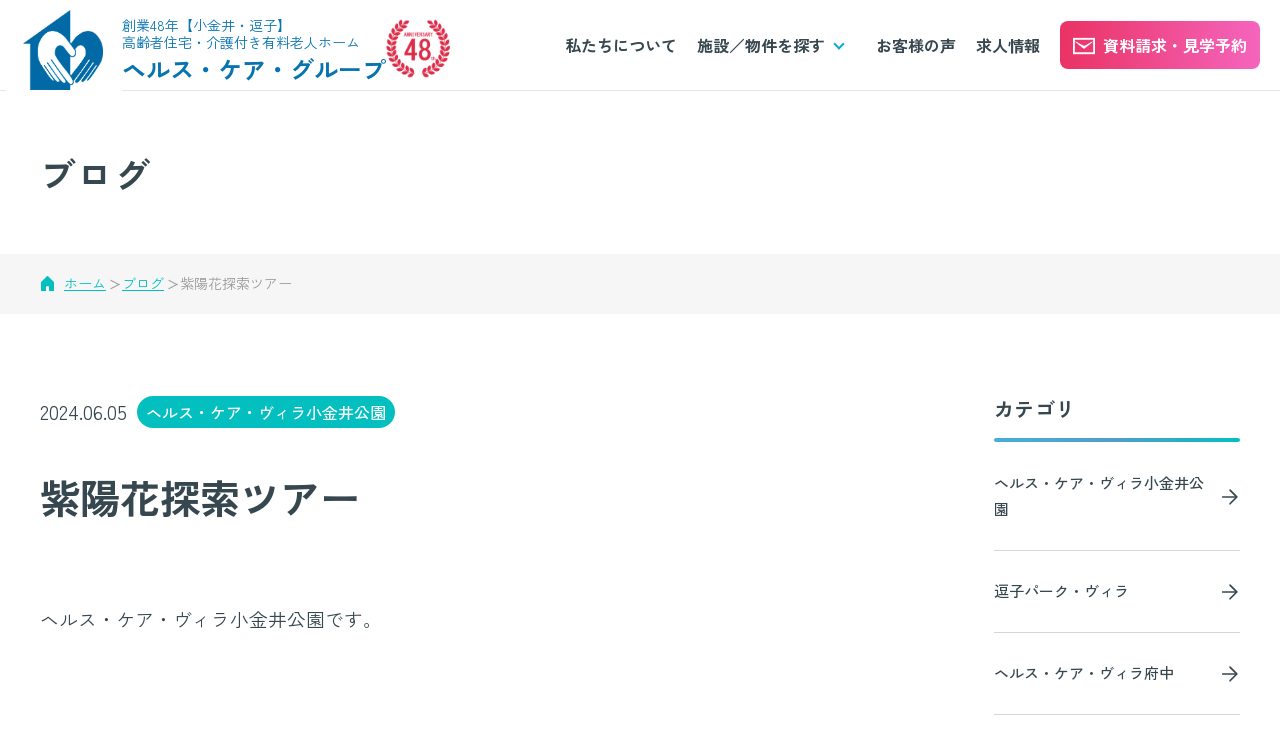

--- FILE ---
content_type: text/html; charset=UTF-8
request_url: https://www.health-care.co.jp/blog/2658/
body_size: 37248
content:
<!doctype html>
<html lang="ja" id="pagetop">

<head>
	<meta charset="UTF-8">
	<meta name="format-detection" content="telephone=no">
		<meta name="viewport" content="width=device-width, initial-scale=1.0, user-scalable=no">

	<link rel="preconnect" href="https://fonts.googleapis.com">
	<link rel="preconnect" href="https://fonts.gstatic.com" crossorigin>
	<link href="https://fonts.googleapis.com/css2?family=Zen+Kaku+Gothic+New:wght@300;400;500;700;900&display=swap" rel="stylesheet">

			<link rel="shortcut icon" href="/assets/img/common/favicon.ico">
	<link rel="apple-touch-icon" sizes="180x180" href="/assets/img/common/apple-touch-icon.png">
	<link rel="icon" type="image/png" sizes="32x32" href="/assets/img/common/favicon-32x32.png">
	<link rel="icon" type="image/png" sizes="16x16" href="/assets/img/common/favicon-16x16.png">

		<link href="/assets/js/slick/slick.css" rel="stylesheet" media="all">
	<link href="/assets/js/slick/slick-theme.css" rel="stylesheet" media="all">
	<link href="/assets/css/flatpickr.min.css" rel="stylesheet" type="text/css">
	<link href="/assets/css/style.css" rel="stylesheet" type="text/css">

		<meta name='robots' content='index, follow, max-image-preview:large, max-snippet:-1, max-video-preview:-1' />

	<!-- This site is optimized with the Yoast SEO plugin v26.6 - https://yoast.com/wordpress/plugins/seo/ -->
	<title>紫陽花探索ツアー | 【小金井・逗子】高齢者住宅＆介護付き有料老人ホームヘルス・ケア・グループ</title>
	<meta name="description" content="ヘルス・ケア・グループに関するブログを掲載しています。" />
	<link rel="canonical" href="https://www.health-care.co.jp/blog/2658/" />
	<meta property="og:locale" content="ja_JP" />
	<meta property="og:type" content="article" />
	<meta property="og:title" content="紫陽花探索ツアー | 【小金井・逗子】高齢者住宅＆介護付き有料老人ホームヘルス・ケア・グループ" />
	<meta property="og:description" content="ヘルス・ケア・グループに関するブログを掲載しています。" />
	<meta property="og:url" content="https://www.health-care.co.jp/blog/2658/" />
	<meta property="og:site_name" content="【小金井・逗子】高齢者住宅＆介護付き有料老人ホームヘルス・ケア・グループ" />
	<meta property="article:modified_time" content="2024-07-19T08:49:40+00:00" />
	<meta property="og:image" content="https://www.health-care.co.jp/cms/wp-content/uploads/2024/06/GPShSanbMAAIxht.jpg" />
	<meta property="og:image:width" content="1152" />
	<meta property="og:image:height" content="2048" />
	<meta property="og:image:type" content="image/jpeg" />
	<meta name="twitter:card" content="summary_large_image" />
	<meta name="twitter:site" content="@health_c_group" />
	<meta name="twitter:label1" content="推定読み取り時間" />
	<meta name="twitter:data1" content="1分" />
	<script type="application/ld+json" class="yoast-schema-graph">{"@context":"https://schema.org","@graph":[{"@type":["WebPage","ItemPage"],"@id":"https://www.health-care.co.jp/blog/2658/","url":"https://www.health-care.co.jp/blog/2658/","name":"紫陽花探索ツアー | 【小金井・逗子】高齢者住宅＆介護付き有料老人ホームヘルス・ケア・グループ","isPartOf":{"@id":"https://www.health-care.co.jp/#website"},"primaryImageOfPage":{"@id":"https://www.health-care.co.jp/blog/2658/#primaryimage"},"image":{"@id":"https://www.health-care.co.jp/blog/2658/#primaryimage"},"thumbnailUrl":"https://www.health-care.co.jp/cms/wp-content/uploads/2024/06/GPShSanbMAAIxht.jpg","datePublished":"2024-06-04T23:25:48+00:00","dateModified":"2024-07-19T08:49:40+00:00","description":"ヘルス・ケア・グループに関するブログを掲載しています。","breadcrumb":{"@id":"https://www.health-care.co.jp/blog/2658/#breadcrumb"},"inLanguage":"ja","potentialAction":[{"@type":"ReadAction","target":["https://www.health-care.co.jp/blog/2658/"]}]},{"@type":"ImageObject","inLanguage":"ja","@id":"https://www.health-care.co.jp/blog/2658/#primaryimage","url":"https://www.health-care.co.jp/cms/wp-content/uploads/2024/06/GPShSanbMAAIxht.jpg","contentUrl":"https://www.health-care.co.jp/cms/wp-content/uploads/2024/06/GPShSanbMAAIxht.jpg","width":1152,"height":2048},{"@type":"BreadcrumbList","@id":"https://www.health-care.co.jp/blog/2658/#breadcrumb","itemListElement":[{"@type":"ListItem","position":1,"name":"ホーム","item":"https://www.health-care.co.jp/"},{"@type":"ListItem","position":2,"name":"ブログ","item":"https://www.health-care.co.jp/cms/blog/"},{"@type":"ListItem","position":3,"name":"紫陽花探索ツアー"}]},{"@type":"WebSite","@id":"https://www.health-care.co.jp/#website","url":"https://www.health-care.co.jp/","name":"【小金井・逗子】高齢者住宅＆介護付き有料老人ホームヘルス・ケア・グループ","description":"","publisher":{"@id":"https://www.health-care.co.jp/#organization"},"potentialAction":[{"@type":"SearchAction","target":{"@type":"EntryPoint","urlTemplate":"https://www.health-care.co.jp/?s={search_term_string}"},"query-input":{"@type":"PropertyValueSpecification","valueRequired":true,"valueName":"search_term_string"}}],"inLanguage":"ja"},{"@type":"Organization","@id":"https://www.health-care.co.jp/#organization","name":"【小金井・逗子】高齢者住宅＆介護付き有料老人ホームヘルス・ケア・グループ","url":"https://www.health-care.co.jp/","logo":{"@type":"ImageObject","inLanguage":"ja","@id":"https://www.health-care.co.jp/#/schema/logo/image/","url":"https://www.health-care.co.jp/cms/wp-content/uploads/2025/12/0978-1.png","contentUrl":"https://www.health-care.co.jp/cms/wp-content/uploads/2025/12/0978-1.png","width":1891,"height":1890,"caption":"【小金井・逗子】高齢者住宅＆介護付き有料老人ホームヘルス・ケア・グループ"},"image":{"@id":"https://www.health-care.co.jp/#/schema/logo/image/"},"sameAs":["https://x.com/health_c_group"]}]}</script>
	<!-- / Yoast SEO plugin. -->


<link rel='dns-prefetch' href='//www.googletagmanager.com' />
<link rel='dns-prefetch' href='//use.fontawesome.com' />
<link rel="alternate" title="oEmbed (JSON)" type="application/json+oembed" href="https://www.health-care.co.jp/wp-json/oembed/1.0/embed?url=https%3A%2F%2Fwww.health-care.co.jp%2Fblog%2F2658%2F" />
<link rel="alternate" title="oEmbed (XML)" type="text/xml+oembed" href="https://www.health-care.co.jp/wp-json/oembed/1.0/embed?url=https%3A%2F%2Fwww.health-care.co.jp%2Fblog%2F2658%2F&#038;format=xml" />
<style id='wp-img-auto-sizes-contain-inline-css' type='text/css'>
img:is([sizes=auto i],[sizes^="auto," i]){contain-intrinsic-size:3000px 1500px}
/*# sourceURL=wp-img-auto-sizes-contain-inline-css */
</style>
<style id='wp-emoji-styles-inline-css' type='text/css'>

	img.wp-smiley, img.emoji {
		display: inline !important;
		border: none !important;
		box-shadow: none !important;
		height: 1em !important;
		width: 1em !important;
		margin: 0 0.07em !important;
		vertical-align: -0.1em !important;
		background: none !important;
		padding: 0 !important;
	}
/*# sourceURL=wp-emoji-styles-inline-css */
</style>
<link rel='stylesheet' id='wp-block-library-css' href='https://www.health-care.co.jp/cms/wp-includes/css/dist/block-library/style.min.css?ver=6.9' type='text/css' media='all' />
<style id='wp-block-library-inline-css' type='text/css'>
/*wp_block_styles_on_demand_placeholder:696eda6d0d8ca*/
/*# sourceURL=wp-block-library-inline-css */
</style>
<style id='classic-theme-styles-inline-css' type='text/css'>
/*! This file is auto-generated */
.wp-block-button__link{color:#fff;background-color:#32373c;border-radius:9999px;box-shadow:none;text-decoration:none;padding:calc(.667em + 2px) calc(1.333em + 2px);font-size:1.125em}.wp-block-file__button{background:#32373c;color:#fff;text-decoration:none}
/*# sourceURL=/wp-includes/css/classic-themes.min.css */
</style>
<style id='font-awesome-svg-styles-default-inline-css' type='text/css'>
.svg-inline--fa {
  display: inline-block;
  height: 1em;
  overflow: visible;
  vertical-align: -.125em;
}
/*# sourceURL=font-awesome-svg-styles-default-inline-css */
</style>
<link rel='stylesheet' id='font-awesome-svg-styles-css' href='https://www.health-care.co.jp/cms/wp-content/uploads/font-awesome/v7.1.0/css/svg-with-js.css' type='text/css' media='all' />
<style id='font-awesome-svg-styles-inline-css' type='text/css'>
   .wp-block-font-awesome-icon svg::before,
   .wp-rich-text-font-awesome-icon svg::before {content: unset;}
/*# sourceURL=font-awesome-svg-styles-inline-css */
</style>
<link rel='stylesheet' id='add-css-css' href='https://www.health-care.co.jp/assets/css/add.css?ver=2025041602' type='text/css' media='all' />
<link rel='stylesheet' id='font-awesome-official-css' href='https://use.fontawesome.com/releases/v7.1.0/css/all.css' type='text/css' media='all' integrity="sha384-YgSbYtJcfPnMV/aJ0UdQk84ctht/ckX0MrfQwxOhw43RMBw2WSaDSMVh4gQwLdE4" crossorigin="anonymous" />
<link rel='stylesheet' id='wp-pagenavi-css' href='https://www.health-care.co.jp/cms/wp-content/plugins/wp-pagenavi/pagenavi-css.css?ver=2.70' type='text/css' media='all' />

<!-- Site Kit によって追加された Google タグ（gtag.js）スニペット -->
<!-- Google アナリティクス スニペット (Site Kit が追加) -->
<script type="text/javascript" src="https://www.googletagmanager.com/gtag/js?id=GT-PHG6PVM2" id="google_gtagjs-js" async></script>
<script type="text/javascript" id="google_gtagjs-js-after">
/* <![CDATA[ */
window.dataLayer = window.dataLayer || [];function gtag(){dataLayer.push(arguments);}
gtag("set","linker",{"domains":["www.health-care.co.jp"]});
gtag("js", new Date());
gtag("set", "developer_id.dZTNiMT", true);
gtag("config", "GT-PHG6PVM2");
 window._googlesitekit = window._googlesitekit || {}; window._googlesitekit.throttledEvents = []; window._googlesitekit.gtagEvent = (name, data) => { var key = JSON.stringify( { name, data } ); if ( !! window._googlesitekit.throttledEvents[ key ] ) { return; } window._googlesitekit.throttledEvents[ key ] = true; setTimeout( () => { delete window._googlesitekit.throttledEvents[ key ]; }, 5 ); gtag( "event", name, { ...data, event_source: "site-kit" } ); }; 
//# sourceURL=google_gtagjs-js-after
/* ]]> */
</script>
<link rel="https://api.w.org/" href="https://www.health-care.co.jp/wp-json/" /><link rel="EditURI" type="application/rsd+xml" title="RSD" href="https://www.health-care.co.jp/cms/xmlrpc.php?rsd" />
<link rel='shortlink' href='https://www.health-care.co.jp/?p=2658' />
<meta name="generator" content="Site Kit by Google 1.170.0" />		<style type="text/css" id="wp-custom-css">
			.common-head-lv2 {
    font-size: 38px;
    font-weight: 700;
    line-height: 1.3;
    padding-left: 20px;
    border-left: 14px solid #04bfbf;
    margin-bottom: 20px;
}
.post-type-blog p {
    margin-bottom: 35px;
}		</style>
		
	<!-- Google Tag Manager -->
	<script>(function(w,d,s,l,i){w[l]=w[l]||[];w[l].push({'gtm.start':
	new Date().getTime(),event:'gtm.js'});var f=d.getElementsByTagName(s)[0],
	j=d.createElement(s),dl=l!='dataLayer'?'&l='+l:'';j.async=true;j.src=
	'https://www.googletagmanager.com/gtm.js?id='+i+dl;f.parentNode.insertBefore(j,f);
	})(window,document,'script','dataLayer','GTM-KM2GCHB');</script>
	<!-- End Google Tag Manager -->
</head>


<body class="single single-blog single-%e7%b4%ab%e9%99%bd%e8%8a%b1%e6%8e%a2%e7%b4%a2%e3%83%84%e3%82%a2%e3%83%bc">
	<!-- Google Tag Manager (noscript) -->
	<noscript><iframe src="https://www.googletagmanager.com/ns.html?id=GTM-KM2GCHB"
	height="0" width="0" style="display:none;visibility:hidden"></iframe></noscript>
	<!-- End Google Tag Manager (noscript) -->
	<header class="c-header" id="header">
		<div class="c-header1">
			<div class="c-header1__logoarea">
				<a href="/" class="c-header1__link1">
					<span class="c-header1__img">
						<img src="/assets/img/common/head-logo.png" alt="ふれあいと安心の暮らしをヘルス・ケア・グループ">
					</span>
					<span class="c-header1__img scroll">
						<img src="/assets/img/common/head-logo_scroll.png" alt="ふれあいと安心の暮らしをヘルス・ケア・グループ">
					</span>
											<p class="c-header1__ttl"><span style="font-weight:normal">創業48年【小金井・逗子】<br>高齢者住宅・介護付き有料老人ホーム</span>ヘルス・ケア・グループ</p>
									</a>
				<div class="c-header1__year">
					<img src="/assets/img/common/48th.png" alt="48th">
				</div>
			</div>
			<nav class="c-nav1">
				<ul class="c-nav1__list">
					<li class="c-nav1__item">
						<a href="/about/" class="c-nav1__link1">私たちについて</a>
					</li>
					<li class="c-nav1__item">
						<a class="c-nav1__link1"><span class="c-nav1__txt1">施設／物件を探す</span></a>
						<div class="c-header1__sub">
							<ul class="c-nav2">
								<li class="c-nav2__item">
									<a href="/facilities/koganeihcm/" class="c-nav2__link">
										<div class="c-nav2__img">
											<img src="/assets/img/common/img01-header.jpg" alt="小金井ヘルス・ケア・マンション">
										</div>
										<div class="c-nav2__txt">
											<p class="c-nav2__ttl">小金井ヘルス・ケア・マンション</p>
										</div>
									</a>
								</li>
								<li class="c-nav2__item">
									<a href="/facilities/zushihcm/" class="c-nav2__link">
										<div class="c-nav2__img">
											<img src="/assets/img/common/img02-header.jpg" alt="逗子ヘルス・ケア・マンション">
										</div>
										<div class="c-nav2__txt">
											<p class="c-nav2__ttl">逗子ヘルス・ケア・マンション</p>
										</div>
									</a>
								</li>
								<li class="c-nav2__item">
									<a href="/facilities/koganeipv/" class="c-nav2__link">
										<div class="c-nav2__img">
											<img src="/assets/img/common/img03-header.jpg" alt="小金井パーク・ヴィラ">
										</div>
										<div class="c-nav2__txt">
											<p class="c-nav2__ttl">小金井パーク・ヴィラ</p>
										</div>
									</a>
								</li>
								<li class="c-nav2__item">
									<a href="/facilities/hcvkoganeikoen/" class="c-nav2__link">
										<div class="c-nav2__img">
											<img src="/assets/img/common/img06-header.jpg" alt="ヘルス・ケア・ヴィラ小金井公園">
										</div>
										<div class="c-nav2__txt">
											<p class="c-nav2__ttl">ヘルス・ケア・ヴィラ小金井公園</p>
										</div>
									</a>
								</li>
							</ul>
						</div>
					</li>
					<li class="c-nav1__item">
						<a href="/voice/" class="c-nav1__link1">お客様の声</a>
					</li>
					<li class="c-nav1__item">
						<a href="/information/2114/" class="c-nav1__link1">求人情報</a>
					</li>
				</ul>
			</nav>
			<div class="c-header1__contactbtn">
				<a href="/contact/" class="c-header1__contactbtn-link"><span>資料請求・見学予約</span></a>
			</div>
									<div class="c-header1__menu">
				<span></span>
				<span></span>
				<span></span>
				<p class="menu">MENU</p>
				<p class="close">Close</p>
			</div>
		</div>
		<div class="c-header2">
			<div class="c-header2__inner">
				<ul class="c-nav3 c-nav4">
					<li class="c-nav3__item">
						<a href="/" class="c-nav3__link is-active">ホーム</a>
					</li>
					<li class="c-nav3__item">
						<a href="/about/" class="c-nav3__link is-active">私たちについて</a>
					</li>
					<li class="c-nav3__item">
						<a href="/blog/" class="c-nav3__link is-active">施設ブログ</a>
					</li>
					<li class="c-nav3__item">
						<a href="/information/" class="c-nav3__link is-active">お知らせ</a>
					</li>
					<li class="c-nav3__item">
						<a href="/information/2114/" class="c-nav3__link is-active">求人情報</a>
					</li>
				</ul>
				<ul class="c-nav3">
					<li class="c-nav3__item">
						<a  class="c-nav3__link is-active">施設／物件を探す</a>
						<ul class="c-nav4">
							<li class="c-nav4__item">
								<a href="/facilities/koganeihcm/" class="c-nav4__link">小金井ヘルス・ケア・マンション</a>
							</li>
							<li class="c-nav4__item">
								<a href="/facilities/zushihcm/" class="c-nav4__link">逗子ヘルス・ケア・マンション</a>
							</li>
							<li class="c-nav4__item">
								<a href="/facilities/koganeipv/" class="c-nav4__link">小金井パーク・ヴィラ</a>
							</li>
							<li class="c-nav4__item">
								<a href="/facilities/hcvkoganeikoen/" class="c-nav4__link">ヘルス・ケア・ヴィラ小金井公園</a>
							</li>
						</ul>
					</li>
				</ul>
				<ul class="c-nav3">
					<li class="c-nav3__item">
						<a href="/voice/" class="c-nav3__link is-active">お客様の声</a>
					</li>
					<li class="c-nav3__item">
						<a href="/about/#gaiyou" class="c-nav3__link is-active">会社概要</a>
					</li>
					<li class="c-nav3__item">
						<a href="/privacy/" class="c-nav3__link is-active">個人情報保護方針</a>
					</li>
					<li class="c-nav3__item">
						<a href="/contact/" class="c-nav3__link is-active">資料請求・見学予約</a>
					</li>
				</ul>
				<div class="c-cta c-cta-head">
					<p class="c-cta__ttl">ヘルス・ケア・グループのコミュニティに加わりたい方や<br>ヘルス・ケア・グループをご家族やご友人に紹介したい方は、<br>ぜひお気軽にお問い合わせください。</p>
					<div class="c-cta__cont">
						<div class="c-cta__inner">
							<div class="c-cta__img">
								<img src="/assets/img/common/cta.png" alt="ヘルス・ケア・グループ">
							</div>
							<div class="c-cta__txtarea">
								<p class="c-cta__teltxt">お電話での資料請求・ご相談も受付中</p>
								<div class="c-cta__number">
									<a href="tel:0120850412" class="c-cta__link">0120-850-412</a>
								</div>
								<p class="c-cta__time">電話受付時間：午前9時〜午後6時</p>
								<p class="c-cta__contacttxt">お気軽にお問い合わせください</p>
								<a href="/contact/" class="c-cta__btn">資料請求・見学予約する</a>
							</div>
						</div>
					</div>
				</div>
			</div>
		</div>
	</header>
	<div id="wrapper">
<main class="p-blog-detail">
	<section class="c-mv2">
		<div class="c-mv2__inner">
			<div class="c-mv2__heading">
				<h2 class="c-mv2__ttl">
					<span class="c-mv2__ttlmain">ブログ</span>
				</h2>
			</div>
		</div>
	</section>

	<div class="c-breadcrumb">
		<ul class="c-breadcrumb__inner">
			<li class="c-breadcrumb__item">
				<a href="/">ホーム </a>
			</li>
			<li class="c-breadcrumb__item">
				<a href="/blog/">ブログ </a>
			</li>
			<li class="c-breadcrumb__item">
				<span>紫陽花探索ツアー</span>
			</li>
		</ul>
	</div>

	<section class="p-blog-detail1">
		<div class="l-container2">
			<div class="l-content4">
				<div class="c-tag">
										<p class="c-date">2024.06.05</p>
										<p class="c-category c-category--style2">ヘルス・ケア・ヴィラ小金井公園</p>				</div>
				<h2 class="c-title7">紫陽花探索ツアー</h2>
				<div class="c-content post-type-blog">
					<p><span style="font-size: 14pt;"><span class="css-1jxf684 r-bcqeeo r-1ttztb7 r-qvutc0 r-1tl8opc">ヘルス・ケア・ヴィラ小金井公園です。</span></span></p>
<p>&nbsp;</p>
<p><span style="font-size: 14pt;"><span class="r-18u37iz">小金井公園</span><span class="css-1jxf684 r-bcqeeo r-1ttztb7 r-qvutc0 r-1tl8opc">で</span><span class="r-18u37iz">紫陽花</span><span class="css-1jxf684 r-bcqeeo r-1ttztb7 r-qvutc0 r-1tl8opc">を探すツアーをしました。</span></span></p>
<p><span style="font-size: 14pt;"><span class="css-1jxf684 r-bcqeeo r-1ttztb7 r-qvutc0 r-1tl8opc"> 長年小金井市に住んでいる方も「こんな所に紫陽花があったのか」と発見があったようでした。</span></span></p>
<p>&nbsp;</p>
<p><img fetchpriority="high" decoding="async" class="alignnone size-full wp-image-2659" src="https://www.health-care.co.jp/cms/wp-content/uploads/2024/06/eecf70635cee8ab18e441a57dc5075d8.jpg" alt="" width="2270" height="2026" srcset="https://www.health-care.co.jp/cms/wp-content/uploads/2024/06/eecf70635cee8ab18e441a57dc5075d8.jpg 2270w, https://www.health-care.co.jp/cms/wp-content/uploads/2024/06/eecf70635cee8ab18e441a57dc5075d8-300x268.jpg 300w, https://www.health-care.co.jp/cms/wp-content/uploads/2024/06/eecf70635cee8ab18e441a57dc5075d8-768x685.jpg 768w, https://www.health-care.co.jp/cms/wp-content/uploads/2024/06/eecf70635cee8ab18e441a57dc5075d8-1024x914.jpg 1024w, https://www.health-care.co.jp/cms/wp-content/uploads/2024/06/eecf70635cee8ab18e441a57dc5075d8-1536x1371.jpg 1536w, https://www.health-care.co.jp/cms/wp-content/uploads/2024/06/eecf70635cee8ab18e441a57dc5075d8-2048x1828.jpg 2048w" sizes="(max-width: 2270px) 100vw, 2270px" /><img decoding="async" class="alignnone size-full wp-image-2660" src="https://www.health-care.co.jp/cms/wp-content/uploads/2024/06/857db45976cea933eff434c99d6d61c8.jpg" alt="" width="2266" height="2026" srcset="https://www.health-care.co.jp/cms/wp-content/uploads/2024/06/857db45976cea933eff434c99d6d61c8.jpg 2266w, https://www.health-care.co.jp/cms/wp-content/uploads/2024/06/857db45976cea933eff434c99d6d61c8-300x268.jpg 300w, https://www.health-care.co.jp/cms/wp-content/uploads/2024/06/857db45976cea933eff434c99d6d61c8-768x687.jpg 768w, https://www.health-care.co.jp/cms/wp-content/uploads/2024/06/857db45976cea933eff434c99d6d61c8-1024x916.jpg 1024w, https://www.health-care.co.jp/cms/wp-content/uploads/2024/06/857db45976cea933eff434c99d6d61c8-1536x1373.jpg 1536w, https://www.health-care.co.jp/cms/wp-content/uploads/2024/06/857db45976cea933eff434c99d6d61c8-2048x1831.jpg 2048w" sizes="(max-width: 2266px) 100vw, 2266px" /></p>
				</div>
									<div class="c-block2">
						<h2 class="p-relation__ttl">関連記事</h2>
						<div class="c-block2__list">
							<ul class="c-list3">
								
                <li class="c-list3__item">
                    <a href="https://www.health-care.co.jp/blog/6433/" class="c-list3__link">
                        <figure class="c-list3__img">
                            <img src="https://www.health-care.co.jp/cms/wp-content/uploads/2026/01/2.jpg" alt="百人一首！">
                        </figure>
                        <div class="c-list3__info">
                            <div class="c-list3__wrap">
                                <p class="c-date">2026.01.17</p>
                                <div class="c-category--area">
                                <p class="c-category c-category--style2">ヘルス・ケア・ヴィラ小金井公園</p>
                                </div>
                            </div>
                            <p class="c-title4">百人一首！</p>
                        </div>
                    </a>
                </li>
                <li class="c-list3__item">
                    <a href="https://www.health-care.co.jp/blog/6289/" class="c-list3__link">
                        <figure class="c-list3__img">
                            <img src="https://www.health-care.co.jp/cms/wp-content/uploads/2026/01/DSC00716.jpg" alt="鏡開き～甘味処🍵😊">
                        </figure>
                        <div class="c-list3__info">
                            <div class="c-list3__wrap">
                                <p class="c-date">2026.01.11</p>
                                <div class="c-category--area">
                                <p class="c-category c-category--style2">ヘルス・ケア・ヴィラ小金井公園</p>
                                </div>
                            </div>
                            <p class="c-title4">鏡開き～甘味処🍵😊</p>
                        </div>
                    </a>
                </li>
                <li class="c-list3__item">
                    <a href="https://www.health-care.co.jp/blog/6141/" class="c-list3__link">
                        <figure class="c-list3__img">
                            <img src="https://www.health-care.co.jp/cms/wp-content/uploads/2026/01/DSC_0054-rotated.jpg" alt="お正月料理">
                        </figure>
                        <div class="c-list3__info">
                            <div class="c-list3__wrap">
                                <p class="c-date">2026.01.04</p>
                                <div class="c-category--area">
                                <p class="c-category c-category--style2">ヘルス・ケア・ヴィラ小金井公園</p>
                                </div>
                            </div>
                            <p class="c-title4">お正月料理</p>
                        </div>
                    </a>
                </li>							</ul>
						</div>
					</div>
													<div class="p-adjacent"><ul class="p-adjacent__list"><li class="p-adjacent__item">
                <a href="https://www.health-care.co.jp/blog/2653/" class="p-adjacent__link p-adjacent__link--prev">
                    <div class="p-adjacent__thumb"><figure class="p-adjacent__img"><img src="https://www.health-care.co.jp/cms/wp-content/uploads/2024/06/GO-GkGxaMAAdz2S.jpg" alt="紫陽花探索ツアー"></figure></div>
                    <div class="p-adjacent__txt"><p class="p-adjacent__name p-adjacent__name--prev">前の記事</p><h3 class="p-adjacent__ttl">野菜成長中</h3></div>
                </a></li><li class="p-adjacent__item">
                <a href="https://www.health-care.co.jp/blog/2663/" class="p-adjacent__link p-adjacent__link--next">
                    <div class="p-adjacent__thumb"><figure class="p-adjacent__img"><img src="https://www.health-care.co.jp/cms/wp-content/uploads/2024/06/GPiSdn5bsAAZJ6c.jpg" alt="紫陽花探索ツアー"></figure></div>
                    <div class="p-adjacent__txt"><p class="p-adjacent__name p-adjacent__name--next">次の記事</p><h3 class="p-adjacent__ttl">敷地内の紫陽花～小金井ヘルス・ケア・マンション～</h3></div>
                </a></li></ul></div>				<a href="/blog/" class="c-btn2 c-btn2--green">
					<span class="c-btn2__txt">一覧へ戻る</span>
				</a>
			</div>

			<aside class="l-side">
				<div class="c-block1">
					<div class="c-block1__wrap">
						<h3 class="c-block1__title">カテゴリ</h3>
						 <a class="c-block1__link" href="https://www.health-care.co.jp/blog_tax/hcvkoganeikoen/">ヘルス・ケア・ヴィラ小金井公園</a> <a class="c-block1__link" href="https://www.health-care.co.jp/blog_tax/%e9%80%97%e5%ad%90%e3%83%91%e3%83%bc%e3%82%af%e3%83%bb%e3%83%b4%e3%82%a3%e3%83%a9/">逗子パーク・ヴィラ</a> <a class="c-block1__link" href="https://www.health-care.co.jp/blog_tax/villa-fuchu/">ヘルス・ケア・ヴィラ府中</a> <a class="c-block1__link" href="https://www.health-care.co.jp/blog_tax/koganei-villa/">小金井パーク・ヴィラ</a> <a class="c-block1__link" href="https://www.health-care.co.jp/blog_tax/koganei-mansion/">小金井ヘルス・ケア・マンション</a> <a class="c-block1__link" href="https://www.health-care.co.jp/blog_tax/zushi-mansion/">逗子ヘルス・ケア・マンション</a> <a class="c-block1__link" href="https://www.health-care.co.jp/blog_tax/other/">その他</a>					</div>
					<div class="c-block1__search">
						<form role="search" method="get" id="searchform" class="searchform" action="/blog/">
							<div class="c-block1__search-left">
								<input type="text" value="" name="s" id="s" placeholder="キーワード検索">
							</div>
							<div class="c-block1__search-right">
								<input type="submit" id="searchsubmit" value="検索">
							</div>
						</form>
					</div>
					<div class="c-block1__wrap">
						<h3 class="c-block1__title">アーカイブ</h3>
						<a href="/blog/date/2026" class="c-block1__link">2026年</a><a href="/blog/date/2025" class="c-block1__link">2025年</a><a href="/blog/date/2024" class="c-block1__link">2024年</a><a href="/blog/date/2023" class="c-block1__link">2023年</a><a href="/blog/date/2022" class="c-block1__link">2022年</a><a href="/blog/date/2021" class="c-block1__link">2021年</a>					</div>
				</div>
			</aside>
		</div>
	</section>
</main>
	<script type="speculationrules">
{"prefetch":[{"source":"document","where":{"and":[{"href_matches":"/*"},{"not":{"href_matches":["/cms/wp-*.php","/cms/wp-admin/*","/cms/wp-content/uploads/*","/cms/wp-content/*","/cms/wp-content/plugins/*","/cms/wp-content/themes/wp/*","/*\\?(.+)"]}},{"not":{"selector_matches":"a[rel~=\"nofollow\"]"}},{"not":{"selector_matches":".no-prefetch, .no-prefetch a"}}]},"eagerness":"conservative"}]}
</script>
<script id="wp-emoji-settings" type="application/json">
{"baseUrl":"https://s.w.org/images/core/emoji/17.0.2/72x72/","ext":".png","svgUrl":"https://s.w.org/images/core/emoji/17.0.2/svg/","svgExt":".svg","source":{"concatemoji":"https://www.health-care.co.jp/cms/wp-includes/js/wp-emoji-release.min.js?ver=6.9"}}
</script>
<script type="module">
/* <![CDATA[ */
/*! This file is auto-generated */
const a=JSON.parse(document.getElementById("wp-emoji-settings").textContent),o=(window._wpemojiSettings=a,"wpEmojiSettingsSupports"),s=["flag","emoji"];function i(e){try{var t={supportTests:e,timestamp:(new Date).valueOf()};sessionStorage.setItem(o,JSON.stringify(t))}catch(e){}}function c(e,t,n){e.clearRect(0,0,e.canvas.width,e.canvas.height),e.fillText(t,0,0);t=new Uint32Array(e.getImageData(0,0,e.canvas.width,e.canvas.height).data);e.clearRect(0,0,e.canvas.width,e.canvas.height),e.fillText(n,0,0);const a=new Uint32Array(e.getImageData(0,0,e.canvas.width,e.canvas.height).data);return t.every((e,t)=>e===a[t])}function p(e,t){e.clearRect(0,0,e.canvas.width,e.canvas.height),e.fillText(t,0,0);var n=e.getImageData(16,16,1,1);for(let e=0;e<n.data.length;e++)if(0!==n.data[e])return!1;return!0}function u(e,t,n,a){switch(t){case"flag":return n(e,"\ud83c\udff3\ufe0f\u200d\u26a7\ufe0f","\ud83c\udff3\ufe0f\u200b\u26a7\ufe0f")?!1:!n(e,"\ud83c\udde8\ud83c\uddf6","\ud83c\udde8\u200b\ud83c\uddf6")&&!n(e,"\ud83c\udff4\udb40\udc67\udb40\udc62\udb40\udc65\udb40\udc6e\udb40\udc67\udb40\udc7f","\ud83c\udff4\u200b\udb40\udc67\u200b\udb40\udc62\u200b\udb40\udc65\u200b\udb40\udc6e\u200b\udb40\udc67\u200b\udb40\udc7f");case"emoji":return!a(e,"\ud83e\u1fac8")}return!1}function f(e,t,n,a){let r;const o=(r="undefined"!=typeof WorkerGlobalScope&&self instanceof WorkerGlobalScope?new OffscreenCanvas(300,150):document.createElement("canvas")).getContext("2d",{willReadFrequently:!0}),s=(o.textBaseline="top",o.font="600 32px Arial",{});return e.forEach(e=>{s[e]=t(o,e,n,a)}),s}function r(e){var t=document.createElement("script");t.src=e,t.defer=!0,document.head.appendChild(t)}a.supports={everything:!0,everythingExceptFlag:!0},new Promise(t=>{let n=function(){try{var e=JSON.parse(sessionStorage.getItem(o));if("object"==typeof e&&"number"==typeof e.timestamp&&(new Date).valueOf()<e.timestamp+604800&&"object"==typeof e.supportTests)return e.supportTests}catch(e){}return null}();if(!n){if("undefined"!=typeof Worker&&"undefined"!=typeof OffscreenCanvas&&"undefined"!=typeof URL&&URL.createObjectURL&&"undefined"!=typeof Blob)try{var e="postMessage("+f.toString()+"("+[JSON.stringify(s),u.toString(),c.toString(),p.toString()].join(",")+"));",a=new Blob([e],{type:"text/javascript"});const r=new Worker(URL.createObjectURL(a),{name:"wpTestEmojiSupports"});return void(r.onmessage=e=>{i(n=e.data),r.terminate(),t(n)})}catch(e){}i(n=f(s,u,c,p))}t(n)}).then(e=>{for(const n in e)a.supports[n]=e[n],a.supports.everything=a.supports.everything&&a.supports[n],"flag"!==n&&(a.supports.everythingExceptFlag=a.supports.everythingExceptFlag&&a.supports[n]);var t;a.supports.everythingExceptFlag=a.supports.everythingExceptFlag&&!a.supports.flag,a.supports.everything||((t=a.source||{}).concatemoji?r(t.concatemoji):t.wpemoji&&t.twemoji&&(r(t.twemoji),r(t.wpemoji)))});
//# sourceURL=https://www.health-care.co.jp/cms/wp-includes/js/wp-emoji-loader.min.js
/* ]]> */
</script>
	<footer class="c-footer" id="footer">
		<div class="c-cta">
	<p class="c-cta__ttl">ヘルス・ケア・グループのコミュニティに加わりたい方や<br>ヘルス・ケア・グループをご家族やご友人に紹介したい方は、<br>ぜひお気軽にお問い合わせください。</p>
	<div class="c-cta__cont">
		<div class="c-cta__inner">
			<div class="c-cta__img">
				<img src="/assets/img/common/cta.png" alt="ヘルス・ケア・グループ">
			</div>
			<div class="c-cta__txtarea">
				<h2 class="c-cta__teltxt">お電話での資料請求・ご相談も受付中</h2>
				<div class="c-cta__number">
					<a href="tel:0120850412" class="c-cta__link">0120-850-412</a>
				</div>
				<p class="c-cta__time">電話受付時間：午前9時〜午後6時</p>
				<p class="c-cta__contacttxt">お気軽にお問い合わせください</p>
				<a href="/contact/" class="c-cta__btn">資料請求・見学予約する</a>
			</div>
		</div>
	</div>
</div>
		<div class="l-content1">
			<div class="c-footer1">
				<p class="c-footer1__ttl">私達ヘルス・ケア・グループは、<br class="sp-only">良質なコミュニティを創造し、<br>入居者の方々の幸福と健康長寿を実現します。</p>
				<div class="c-footer1__inner1 pc-only">
					<ul class="c-footer1__list1">
						<li class="c-footer1__item1">
							<ul class="c-footer1__list2">
								<li class="c-footer1__item2">
									<a href="/" class="c-footer1__link1">ホーム</a>
								</li>
								<li class="c-footer1__item2">
									<a href="/about/" class="c-footer1__link1">私たちについて</a>
								</li>
								<li class="c-footer1__item2">
									<a href="/blog/" class="c-footer1__link1">施設ブログ</a>
								</li>
								<li class="c-footer1__item2">
									<a href="/information/" class="c-footer1__link1">お知らせ</a>
								</li>
								<li class="c-footer1__item2">
									<a href="/information/2114/" class="c-footer1__link1">求人情報</a>
								</li>
							</ul>
						</li>
						<li class="c-footer1__item1">
							<ul class="c-footer1__list2">
								<li class="c-footer1__item2">
									<a href="/facilities/" class="c-footer1__link1">施設／物件を探す</a>
									<ul class="c-footer1__list3">
										<li class="c-footer1__item3">
											<a href="/facilities/koganeihcm/" class="c-footer1__link2">小金井ヘルス・ケア・マンション</a>
										</li>
										<li class="c-footer1__item3">
											<a href="/facilities/zushihcm/" class="c-footer1__link2">逗子ヘルス・ケア・マンション</a>
										</li>
										<li class="c-footer1__item3">
											<a href="/facilities/koganeipv/" class="c-footer1__link2">小金井パーク・ヴィラ</a>
										</li>
										<li class="c-footer1__item3">
											<a href="/facilities/hcvkoganeikoen/" class="c-footer1__link2">ヘルス・ケア・ヴィラ小金井公園</a>
										</li>
									</ul>
								</li>
							</ul>
						</li>
						<li class="c-footer1__item1">
							<ul class="c-footer1__list2">
								<li class="c-footer1__item2">
									<a href="/voice/" class="c-footer1__link1">お客様の声</a>
								</li>
								<li class="c-footer1__item2">
									<a href="/about/#gaiyou" class="c-footer1__link1">会社概要</a>
								</li>
								<li class="c-footer1__item2">
									<a href="/privacy/" class="c-footer1__link1">個人情報保護方針</a>
								</li>
								<li class="c-footer1__item2">
									<a href="/contact/" class="c-footer1__link1">資料請求・見学予約</a>
								</li>
							</ul>
						</li>
					</ul>
				</div>
				<div class="c-footer1__inner2">
					<div class="c-footer1__contact">
						<p class="c-footer1__title">
							綜合ヘルス・ケア株式会社
						</p>
						<p class="c-footer1__txt">
							東京都小金井市桜町1-8-24<br>
							<a class="c-footer1__phone" href="tel:0423886333">TEL：042-388-6333</a>
						</p>
					</div>
					<p class="c-footer1__copyright">
						Copyright© 2022 綜合ヘルス・ケア株式会社 All Rights Reserved.
					</p>
				</div>
			</div>
		</div>
	</footer>

			<div class="c-footer__detail">
			<a class="c-footer__link1 c-footer--link-style3" href="/contact/">
				資料請求・見学予約する
			</a>
		</div>
		<span class="c-footer__totop"></span>
</div>

<div class="c-lightbox" id="lightbox-modal">
	<div class="c-lightbox__wrap" id="lightbox-wrap">
		<div class="c-lightbox__inner" id="lightbox-inner">
			<figure class="c-lightbox__img">
				<span class="c-lightbox__close" id="lightbox-close"></span>
				<img id="lightbox-img" src="" alt="">
			</figure>
		</div>
	</div>
</div>

	<script src="/assets/js/jquery-3.3.1.min.js"></script>
	<script src="/assets/js/jquery-migrate-3.3.2.min.js"></script>
	<script src="/assets/js/jquery.matchHeight-min.js"></script>
	<script src="/assets/js/flatpickr.js"></script>
	<script src="/assets/js/flatpickr-ja.js"></script>
	<script src="/assets/js/slick/slick.min.js"></script>
	<script src="/assets/js/functions.min.js"></script>
		</body>

	</html>

		

--- FILE ---
content_type: text/css
request_url: https://www.health-care.co.jp/assets/css/style.css
body_size: 257692
content:
@charset "UTF-8";/*! Theme Name: wp */abbr,address,article,aside,audio,b,blockquote,body,caption,cite,code,dd,del,dfn,dialog,div,dl,dt,em,fieldset,figure,footer,form,h1,h2,h3,h4,h5,h6,header,html,i,iframe,img,ins,kbd,label,legend,li,mark,nav,object,ol,p,pre,q,samp,section,small,span,strong,sub,sup,table,tbody,td,tfoot,th,thead,time,tr,ul,var,video{font-size:1em;margin:0;padding:0;border:0;outline:0;-webkit-box-sizing:border-box;box-sizing:border-box}article,aside,details,figcaption,figure,footer,header,hgroup,main,menu,nav,section{display:block}html{font-size:62.5%}body{-webkit-text-size-adjust:100%}body,h1,h2,h3,h4,h5,h6,input,option,select,table,textarea{font-family:"Zen Kaku Gothic New","Hiragino Kaku Gothic Pro","メイリオ",Meiryo,sans-serif;-webkit-font-smoothing:antialiased;-moz-osx-font-smoothing:grayscale}h1,h2,h3,h4,h5,h6{font-weight:700}input,option,select,table,textarea{line-height:1.1}ol,ul{list-style:none}blockquote,q{quotes:none}:focus{outline:0}ins{text-decoration:none}del{text-decoration:line-through}img{vertical-align:top;max-width:100%;height:auto}a{-webkit-transition:.3s ease-in-out;transition:.3s ease-in-out}a:hover{opacity:.8;-ms-filter:"alpha(opacity=80)"}form label{cursor:pointer}#__bs_notify__{opacity:.3!important;font-size:5px!important;line-height:100%!important;padding:0 5px 0 5px!important;border-radius:0!important}.c-dev-title1{background:#000;color:#fff;line-height:1;padding:6px 0 6px 15px;font-size:1.6rem;margin:60px 0 20px 0}.c-dev-title2{background:#888;color:#fff;line-height:1;padding:6px 0 6px 30px;font-size:1.3rem;margin:50px 0 10px 0}.c-dev-message1{top:0;left:0;background:red;color:#fff;z-index:9999;position:fixed;line-height:1;padding:3px 6px;opacity:.6;font-size:8px}@media (min-width:768px){.sp-only{display:none}}@media screen and (max-width:767px){.pc-only{display:none}img{max-width:100%;height:auto}}.c-breadcrumb{background-color:#f6f6f6;padding:19px 0 20px}@media screen and (max-width:767px){.c-breadcrumb{padding:9px 0 10px}}.c-breadcrumb__inner{max-width:1360px;width:100%;margin:0 auto;padding:0 40px;display:-webkit-box;display:-webkit-flex;display:-ms-flexbox;display:flex;white-space:nowrap;overflow:hidden}@media screen and (max-width:767px){.c-breadcrumb__inner{max-width:100%;min-width:320px;padding:0 20px}}.c-breadcrumb__item{padding:0 8px;font-size:1.4rem;line-height:21px;font-weight:400;letter-spacing:.0014rem}@media screen and (max-width:767px){.c-breadcrumb__item{font-size:1.2rem;letter-spacing:.0012rem;padding-right:5px}}.c-breadcrumb__item:first-child{background-size:14px 14px;background:url(/assets/img/common/icon/icon-home.svg) center left no-repeat;background-size:15px 15px;padding-left:24px}.c-breadcrumb__item a{color:#04bfbf;text-decoration:underline;display:inline-block;position:relative}.c-breadcrumb__item a::after,.c-breadcrumb__item a::before{content:"";position:absolute;right:-14px;display:inline-block;background-color:#999;width:10px;height:1px}@media screen and (max-width:767px){.c-breadcrumb__item a::after,.c-breadcrumb__item a::before{right:-10px;width:7px}}.c-breadcrumb__item a::before{top:9px;-webkit-transform:rotate(28deg);-ms-transform:rotate(28deg);transform:rotate(28deg)}@media screen and (max-width:767px){.c-breadcrumb__item a::before{top:11px}}.c-breadcrumb__item a::after{bottom:7px;-webkit-transform:rotate(-28deg);-ms-transform:rotate(-28deg);transform:rotate(-28deg)}@media screen and (max-width:767px){.c-breadcrumb__item a::after{bottom:6px}}.c-breadcrumb__item span{color:#999}.c-footer{margin-top:120px;padding:0 0 78px;background:#f6f6f6}@media screen and (max-width:767px){.c-footer{margin-top:61px;padding:0 0 100px}}.c-footer__detail{position:fixed;bottom:0;left:0;right:0;display:none;z-index:99;-webkit-transition:.3s ease-in-out;transition:.3s ease-in-out}@media screen and (max-width:767px){.c-footer__detail{display:-webkit-box;display:-webkit-flex;display:-ms-flexbox;display:flex;-webkit-box-pack:justify;-webkit-justify-content:space-between;-ms-flex-pack:justify;justify-content:space-between;padding:0 60px 0 0;opacity:0;pointer-events:none}}@media screen and (max-width:767px){.c-footer__detail.is-show{opacity:1;pointer-events:all}}.c-footer__link1{font-size:1.6rem;line-height:24px;font-weight:700;color:#fff;padding:18px 10px;background:rgba(0,171,216,.9);display:-webkit-inline-box;display:-webkit-inline-flex;display:-ms-inline-flexbox;display:inline-flex;-webkit-box-align:center;-webkit-align-items:center;-ms-flex-align:center;align-items:center;-webkit-box-pack:center;-webkit-justify-content:center;-ms-flex-pack:center;justify-content:center;text-decoration:none;width:100%}@media screen and (max-width:444px){.c-footer__link1{font-size:1.2rem;line-height:18px}}.c-footer__link1::before{content:"";width:24px;height:24px;background:url(../img/common/icon/icon-book.svg) no-repeat center;background-size:cover;display:inline-block;margin-right:6px}.c-footer--link-style1{background:rgba(4,191,191,.9)}.c-footer--link-style1::before{content:"";width:24px;height:24px;background:url(../img/common/icon/icon-calendar.svg) no-repeat center;background-size:cover;display:inline-block;margin-right:6px}.c-footer--link-style2{color:#37474f;background:rgba(252,213,90,.9)}.c-footer--link-style2::before{content:"";width:24px;height:24px;background:url(../img/common/icon/icon-recruit.svg) no-repeat center;background-size:cover;display:inline-block;margin-right:6px}.c-footer__totop{width:80px;height:80px;background:rgba(170,170,170,.4);border-radius:50%;-webkit-box-sizing:border-box;box-sizing:border-box;padding:12px;display:-webkit-box;display:-webkit-flex;display:-ms-flexbox;display:flex;-webkit-box-align:center;-webkit-align-items:center;-ms-flex-align:center;align-items:center;-webkit-box-pack:center;-webkit-justify-content:center;-ms-flex-pack:center;justify-content:center;position:fixed;right:20px;bottom:20px;opacity:0;z-index:100;pointer-events:none;cursor:pointer;-webkit-transition:all .3s ease-in-out;transition:all .3s ease-in-out}@media screen and (max-width:767px){.c-footer__totop{width:60px;height:60px;background:#aaa;border-radius:0;right:0;bottom:0}}.c-footer__totop::before{content:"";background:url(../img/common/icon/icon-arrow-up.svg) no-repeat center;background-size:contain;width:26px;height:26px;display:inline-block}.c-footer__totop.is-show{opacity:1;pointer-events:all}.c-footer1__inner1{padding-top:80px}.c-footer1__inner1::after{content:"";width:100%;background:#d6d6d6;height:1px;display:block;margin-top:60px}.c-footer1__inner2{padding-top:78px;display:-webkit-box;display:-webkit-flex;display:-ms-flexbox;display:flex;-webkit-box-pack:justify;-webkit-justify-content:space-between;-ms-flex-pack:justify;justify-content:space-between;-webkit-box-align:end;-webkit-align-items:flex-end;-ms-flex-align:end;align-items:flex-end}@media screen and (max-width:767px){.c-footer1__inner2{-webkit-box-align:center;-webkit-align-items:center;-ms-flex-align:center;align-items:center;-webkit-box-orient:vertical;-webkit-box-direction:normal;-webkit-flex-direction:column;-ms-flex-direction:column;flex-direction:column;align-items:center;padding-top:35px;text-align:center}}.c-footer1__list1{display:-webkit-box;display:-webkit-flex;display:-ms-flexbox;display:flex;-webkit-flex-wrap:wrap;-ms-flex-wrap:wrap;flex-wrap:wrap;margin:0 -.15%}@media screen and (max-width:767px){.c-footer1__list2{display:none}}.c-footer1__list3{margin-top:14px;padding-left:20px}.c-footer1__item1{width:34.5%;padding:0 2px}@media screen and (max-width:1300px){.c-footer1__item1{width:40%}}@media screen and (max-width:767px){.c-footer1__item1{width:100%;text-align:center}}@media screen and (max-width:1300px){.c-footer1__item1:first-child{width:30%}}.c-footer1__item1:nth-child(3){width:auto}@media screen and (max-width:767px){.c-footer1__item1:nth-child(2),.c-footer1__item1:nth-child(3){display:none}}.c-footer1__item2{margin-bottom:13px}.c-footer1__item3{margin-bottom:16px}.c-footer1__link1{font-size:2rem;line-height:35px;font-weight:700;color:#37474f;text-decoration:none}@media screen and (max-width:1300px){.c-footer1__link1{font-size:1.5rem;line-height:1.4}}@media screen and (min-width:768px){.c-footer1__link1:hover{text-decoration:underline}}.c-footer1__link2{font-size:1.6rem;line-height:2.8rem;color:#37474f;text-decoration:none}@media screen and (min-width:768px){.c-footer1__link2:hover{text-decoration:underline}}@media screen and (max-width:1300px){.c-footer1__link2{font-size:1.4rem;line-height:1.4}}.c-footer1__contact{width:47%}@media screen and (max-width:767px){.c-footer1__contact{width:100%}}.c-footer1__title{font-size:1.6rem;line-height:28px;font-weight:700;color:#37474f}@media screen and (max-width:767px){.c-footer1__title{font-size:1.6rem;line-height:28px}}.c-footer1__txt{font-size:1.6rem;line-height:28px;font-weight:400;color:#37474f;margin-top:7px}@media screen and (max-width:767px){.c-footer1__txt{font-size:1.6rem;line-height:28px;margin-top:5px}}.c-footer1__phone{text-decoration:none;pointer-events:none;color:#37474f}@media screen and (max-width:767px){.c-footer1__phone{pointer-events:all}}.c-footer1__copyright{color:#aaa;font-size:1.2rem;line-height:18px;font-weight:400}@media screen and (max-width:767px){.c-footer1__copyright{margin-top:17px;font-size:1rem;line-height:15px}}.c-header{position:fixed;width:100%;top:0;left:0;z-index:999;background:#fff}.c-header1{width:100%;height:120px;display:-webkit-box;display:-webkit-flex;display:-ms-flexbox;display:flex;-webkit-box-align:center;-webkit-align-items:center;-ms-flex-align:center;align-items:center;padding-left:40px;-webkit-transition:.3s ease-in-out;transition:.3s ease-in-out}@media screen and (max-width:1300px){.c-header1{padding-left:20px;height:90px}}@media screen and (max-width:767px){.c-header1{padding-left:10px;-webkit-box-pack:justify;-webkit-justify-content:space-between;-ms-flex-pack:justify;justify-content:space-between;height:60px}}@media screen and (max-width:767px){.c-header1__logo{width:auto;position:relative;z-index:100}}.c-header1__img{max-width:352px;-webkit-transition:.3s ease-in-out;transition:.3s ease-in-out}@media screen and (max-width:1300px){.c-header1__img{max-width:230px}}@media screen and (max-width:900px){.c-header1__img{max-width:195px}}@media screen and (max-width:767px){.c-header1__img{max-width:177px}}.c-header1__img.scroll{position:absolute;width:100%;top:50%;left:0;opacity:0;z-index:-1;-webkit-transform:translate(0,-50%);-ms-transform:translate(0,-50%);transform:translate(0,-50%)}.c-header1__link1{display:-webkit-box;display:-webkit-flex;display:-ms-flexbox;display:flex;-webkit-box-align:center;-webkit-align-items:center;-ms-flex-align:center;align-items:center;text-decoration:none;position:relative}.c-header1__title{margin-left:20px;font-size:1.6rem;color:#0077b3;font-weight:400}@media screen and (max-width:1300px){.c-header1__title{margin-left:10px;font-size:1.2rem}}@media screen and (max-width:767px){.c-header1__title{font-size:.8rem;padding-top:2px;margin-left:10px}}.c-header1__subtitle{display:block;margin-top:5px;line-height:24px;color:#0077b3;font-weight:700;font-size:2.4rem;letter-spacing:-1px}@media screen and (max-width:1300px){.c-header1__subtitle{font-size:1.6rem;margin-top:2px}}@media screen and (max-width:767px){.c-header1__subtitle{font-size:1.2rem;letter-spacing:-.6px;line-height:14px}}.c-header1__btn{width:200px;height:100%}@media screen and (max-width:1300px){.c-header1__btn{width:125px}}@media screen and (max-width:900px){.c-header1__btn{width:100px}}.c-header1__contact{font-size:2rem;line-height:24px;font-weight:700;color:#fff;text-decoration:none;height:100%;width:100%;display:-webkit-box;display:-webkit-flex;display:-ms-flexbox;display:flex;-webkit-box-align:center;-webkit-align-items:center;-ms-flex-align:center;align-items:center;-webkit-box-pack:center;-webkit-justify-content:center;-ms-flex-pack:center;justify-content:center;background:#00abd8;position:relative}@media screen and (max-width:1300px){.c-header1__contact{font-size:1.6rem}}@media screen and (max-width:900px){.c-header1__contact{font-size:1.2rem}}@media screen and (max-width:767px){.c-header1__contact{font-size:1rem;width:100px}}@media screen and (min-width:768px){.c-header1__contact:hover{opacity:.6}}.c-header1__contact::before{content:"";width:32px;height:32px;background:url(../img/common/icon/icon-book.svg) no-repeat center;background-size:cover;display:inline-block;margin-right:10px}@media screen and (max-width:1300px){.c-header1__contact::before{width:25px;height:25px}}.c-header1__contact span{z-index:2}.c-header1--contact1{background:#04bfbf}.c-header1--contact1::before{content:"";background:url(../img/common/icon/icon-calendar.svg) no-repeat center;background-size:cover}@media screen and (max-width:1300px){.c-header1--contact1::before{width:25px;height:25px}}.c-header1--contact2{background:#fcd55a;color:#37474f}.c-header1--contact2::before{content:"";background:url(../img/common/icon/icon-recruit.svg) no-repeat center;background-size:cover}@media screen and (max-width:1300px){.c-header1--contact2::before{width:25px;height:25px}}.c-header1__sub{background:#fff;width:100%;position:fixed;top:120px;left:0;padding:40px 0 40px;opacity:0;pointer-events:none;-webkit-transition:.3s ease-in-out;transition:.3s ease-in-out}@media screen and (max-width:1300px){.c-header1__sub{top:90px}}.c-header1__menu{position:absolute;top:20px;right:27px;width:16px;height:25px;cursor:pointer;z-index:100;pointer-events:all;display:none}@media screen and (max-width:767px){.c-header1__menu{display:block}}.c-header1__menu span{width:26px;height:3px;background:#00abd8;display:block;-webkit-transition:.3s ease-in-out;transition:.3s ease-in-out}.c-header1__menu span:not(:last-child){margin-bottom:5px}.c-header1__menu span:nth-child(2){width:19px}.c-header1__menu span:last-child{width:13px}.c-header1__menu.is-open span:first-child{-webkit-transform:rotate(45deg) translate(4px,8px);-ms-transform:rotate(45deg) translate(4px,8px);transform:rotate(45deg) translate(4px,8px);width:30px}.c-header1__menu.is-open span:nth-child(2){display:none}.c-header1__menu.is-open span:last-child{-webkit-transform:rotate(-45deg) translate(-2px,-2px);-ms-transform:rotate(-45deg) translate(-2px,-2px);transform:rotate(-45deg) translate(-2px,-2px);width:30px}.c-header1.is-scroll{height:60px}.c-header1.is-scroll .c-header1__img{max-width:208px;opacity:0;z-index:-1}@media screen and (max-width:900px){.c-header1.is-scroll .c-header1__img{max-width:195px}}.c-header1.is-scroll .c-header1__img.scroll{opacity:1;z-index:2}.c-header1.is-scroll .c-header1__contact{font-size:1.8rem}@media screen and (max-width:1300px){.c-header1.is-scroll .c-header1__contact{font-size:1.6rem}}@media screen and (max-width:900px){.c-header1.is-scroll .c-header1__contact{font-size:1.2rem}}.c-header1.is-scroll .c-header1__contact::before{width:26px;height:26px}.c-header1.is-scroll .c-header1__sub{top:60px}.c-header1.is-scroll .c-nav1__link1{font-size:1.8rem;padding:0 17px}@media screen and (max-width:1300px){.c-header1.is-scroll .c-nav1__link1{font-size:1.2rem;padding:0 10px}}@media screen and (max-width:900px){.c-header1.is-scroll .c-nav1__link1{font-size:1.2rem}}.c-header2{position:fixed;width:100%;height:100%;background:#fff;top:0;right:-100%;z-index:99;padding:79px 0 0;-webkit-transition:all .3s ease-in-out;transition:all .3s ease-in-out}.c-header2.is-open{right:0}.c-header2__inner{width:100%;height:100%;overflow-y:auto}.c-header2 .c-box1{margin-top:19px}.c-nav1{-webkit-box-flex:1;-webkit-flex:1;-ms-flex:1;flex:1;height:100%;margin-left:40px;margin-right:20px}@media screen and (max-width:1300px){.c-nav1{margin-left:10px;margin-right:10px}}@media screen and (max-width:767px){.c-nav1{display:none}}.c-nav1__list{display:-webkit-box;display:-webkit-flex;display:-ms-flexbox;display:flex;height:100%;-webkit-box-pack:end;-webkit-justify-content:flex-end;-ms-flex-pack:end;justify-content:flex-end}.c-nav1__item{height:100%}@media screen and (min-width:768px){.c-nav1__item:hover .c-nav1__link1{opacity:1}.c-nav1__item:hover .c-nav1__link1::after{opacity:1}.c-nav1__item:hover .c-header1__sub{opacity:1;pointer-events:all}}.c-nav1__link1{display:-webkit-box;display:-webkit-flex;display:-ms-flexbox;display:flex;-webkit-box-align:center;-webkit-align-items:center;-ms-flex-align:center;align-items:center;-webkit-box-pack:center;-webkit-justify-content:center;-ms-flex-pack:center;justify-content:center;font-size:2rem;line-height:24px;color:#37474f;text-decoration:none;font-weight:700;height:100%;padding:0 20px;position:relative}@media screen and (max-width:1300px){.c-nav1__link1{padding:0 10px;font-size:1.2rem}}.c-nav1__link1.is-active::after{width:100%}.c-nav1__link1::after{content:"";width:100%;height:4px;background:#00abd8;position:absolute;bottom:0;left:0;-webkit-transition:.3s ease-in-out;transition:.3s ease-in-out;opacity:0}.c-nav1__link1 span{position:relative;display:inline-block;padding-right:1px}@media screen and (max-width:1300px){.c-nav1__link1 span{padding-right:10px}}.c-nav1__txt1::after{content:"";width:9px;height:9px;display:inline-block;margin-left:15px;margin-right:3px;-webkit-transform:rotate(45deg);-ms-transform:rotate(45deg);transform:rotate(45deg);border-right:2px solid #00abd8;border-bottom:2px solid #00abd8;position:relative!important;top:-4px!important}@media screen and (max-width:1300px){.c-nav1__txt1::after{width:6px!important;height:6px!important;margin-left:10px}}.c-nav2{width:100%;max-width:1060px;margin:0 auto;display:-webkit-box;display:-webkit-flex;display:-ms-flexbox;display:flex}.c-nav2__ttl{font-size:1.6rem;line-height:24px;font-weight:500;color:#00abd8}.c-nav2__link{display:block;color:#00abd8;-webkit-transition:.3s ease-in-out;transition:.3s ease-in-out}@media screen and (min-width:768px){.c-nav2__link:hover{text-decoration:none}.c-nav2__link:hover .c-nav2__hover{opacity:1;border-width:5px}.c-nav2__link:hover .c-nav2__hover .c-btn2{opacity:1}.c-nav2__link:hover .c-nav2__hover .c-btn2 .c-btn1__halfclip{-webkit-animation:cliprotate .25s 1;animation:cliprotate .25s 1;-webkit-transform:rotate(180deg);-ms-transform:rotate(180deg);transform:rotate(180deg)}.c-nav2__link:hover .c-nav2__hover .c-btn2 .c-btn1 .u-clipped{-webkit-transform:rotate(135deg);-ms-transform:rotate(135deg);transform:rotate(135deg);-webkit-animation:rotate 125ms linear 2;animation:rotate 125ms linear 2}.c-nav2__link:hover .c-nav2__hover .c-btn2 .c-btn1 .u-fixed{opacity:1;-webkit-animation:showfixed .25s 1;animation:showfixed .25s 1}.c-nav2__link:hover .c-nav2__hover .c-btn2 .c-btn1__halfcircle{border-top-color:#fff;border-left-color:#fff}}.c-nav2__img{position:relative}.c-nav2__hover{position:absolute;top:0;left:0;width:100%;height:100%;z-index:2;background:rgba(0,171,234,.5);display:-webkit-box;display:-webkit-flex;display:-ms-flexbox;display:flex;-webkit-box-align:center;-webkit-align-items:center;-ms-flex-align:center;align-items:center;-webkit-box-pack:center;-webkit-justify-content:center;-ms-flex-pack:center;justify-content:center;border:0 solid rgba(255,255,255,.5);-webkit-transition:.3s ease-in-out;transition:.3s ease-in-out;opacity:0}.c-nav2__hover .c-btn2{opacity:0;pointer-events:none}.c-nav2__hover .c-btn2__txt{font-size:1.4rem;line-height:1;color:#fff;position:relative;display:inline-block}.c-nav2__hover .c-btn2 .c-btn1{border-color:#fff;width:32px;height:32px;margin-left:12px}.c-nav2__hover .c-btn2 .c-btn1::after{background:url(../img/top/icon-arrow-white.svg) center no-repeat;background-size:8px 8px}.c-nav2__hover .c-btn2 .c-btn1__circle{width:32px;height:32px}.c-nav2__view{font-size:1.4rem;line-height:1;color:#fff;position:relative;display:inline-block;padding-right:40px}.c-nav2__view::after{content:"";width:32px;height:32px;background:url(/assets/img/common/icon-next-white.svg) no-repeat center;background-size:32px 32px;position:absolute;top:50%;right:-3px;-webkit-transform:translateY(-50%);-ms-transform:translateY(-50%);transform:translateY(-50%)}.c-nav2__item{width:25%;padding:0 10px}.c-nav2__item img{width:100%}.c-nav2__txt{padding:15px 0 0}@media screen and (max-width:1040px){.c-nav2__txt{padding:15px 0 0}}.c-nav3__link{font-size:2rem;line-height:24px;font-weight:700;color:#37474f;text-decoration:none;display:block;padding:19px 20px 18px}.c-nav3__link.is-active{position:relative}.c-nav3__link.is-active::before{content:"";width:4px;height:100%;position:absolute;background:#00abd8;top:0;left:0}.c-nav4{margin-bottom:18px}.c-nav4__link{font-size:1.6rem;line-height:24px;color:#37474f;text-decoration:none;display:block;padding:8px 0 11px 36px;font-weight:500;border-left:4px solid #00abd8}.c-nav4__link.is-active{position:relative}.c-nav4__link.is-active::before{content:"";width:4px;height:100%;position:absolute;background:#00abd8;top:0;left:0}body{width:100%;background-color:#fff;padding-top:120px}@media screen and (max-width:1300px){body{padding-top:90px}}@media screen and (max-width:767px){body{padding-top:60px}}body.is-fixed{position:fixed}body.is-load{opacity:0;pointer-events:none}body:not(.page-top) #wrapper{border-top:1px solid #e6e6e6}#wrapper{position:relative;z-index:2}.l-container{max-width:1520px;width:100%;margin:0 auto;padding:0 40px;position:relative;z-index:2}@media screen and (max-width:767px){.l-container{min-width:320px;padding:0 20px}}.l-container2{max-width:1360px;width:100%;margin:0 auto;padding:0 40px;position:relative;z-index:2}.l-container2:after{display:block;content:"";clear:both}@media screen and (max-width:767px){.l-container2{max-width:100%;min-width:320px;padding:0 20px}}.l-content1{max-width:1120px;width:100%;margin:0 auto;padding:0 40px}@media screen and (max-width:767px){.l-content1{min-width:320px}}.l-content2{max-width:1360px;width:100%;margin:0 auto;padding:0 40px}@media screen and (max-width:767px){.l-content2{min-width:320px;padding:0 20px}}.l-content3{max-width:900px;width:100%;margin:0 auto;padding:0 40px}@media screen and (max-width:767px){.l-content3{min-width:320px;padding:0 20px}}.l-content4{max-width:960px;width:75%;float:left}@media screen and (max-width:767px){.l-content4{max-width:100%;width:100%;float:none}}.l-side{max-width:260px;width:20.5%;float:right}@media screen and (max-width:767px){.l-side{max-width:100%;width:100%;float:none;margin:60px 0 0}}.c-btn1{display:-webkit-box;display:-webkit-flex;display:-ms-flexbox;display:flex;-webkit-box-align:center;-webkit-align-items:center;-ms-flex-align:center;align-items:center;-webkit-box-pack:center;-webkit-justify-content:center;-ms-flex-pack:center;justify-content:center;padding:25px 0;max-width:416px;border:5px solid #fff;border-radius:100px;background:#00abd8;color:#fff;width:100%;text-decoration:none;font-weight:700;font-size:3.2rem;line-height:48px;position:relative;overflow:hidden}@media screen and (max-width:1300px){.c-btn1{font-size:2.8rem;line-height:42px}}@media screen and (max-width:767px){.c-btn1{padding:15px 0;max-width:325px;border:5px solid #fff;font-size:2.4rem;line-height:36px}}@media screen and (min-width:768px){.c-btn1:hover{opacity:1}.c-btn1:hover::after{background:rgba(255,255,255,.2)}}.c-btn1::before{content:"";width:48px;height:48px;background:url(../img/common/icon/icon-book.svg) no-repeat center;background-size:cover;display:inline-block;margin-right:10px}@media screen and (max-width:1300px){.c-btn1::before{width:42px;height:42px}}@media screen and (max-width:767px){.c-btn1::before{width:36px;height:36px;margin-right:5px}}.c-btn1::after{content:"";width:100%;height:100%;background:0 0;position:absolute;top:0;right:0;left:0;bottom:0;-webkit-transition:.3s ease-in-out;transition:.3s ease-in-out}.c-btn1--style1{background:#04bfbf}.c-btn1--style1::before{background:url(../img/common/icon/icon-calendar.svg) no-repeat center;background-size:cover}.c-btn2{max-width:290px;width:100%;text-decoration:none;color:#37474f;line-height:35px;font-size:2rem;font-weight:700;border:1px solid #aaa;border-radius:35px;-webkit-box-sizing:border-box;box-sizing:border-box;height:69px;display:-webkit-box;display:-webkit-flex;display:-ms-flexbox;display:flex;-webkit-box-align:center;-webkit-align-items:center;-ms-flex-align:center;align-items:center;-webkit-box-pack:center;-webkit-justify-content:center;-ms-flex-pack:center;justify-content:center;cursor:pointer}@media screen and (max-width:767px){.c-btn2{max-width:245px;height:65px;text-align:center;font-size:1.6rem;line-height:1.25;letter-spacing:.0016rem}}@media screen and (min-width:768px){.c-btn2:hover{background-color:#00abd8;border-color:#00abd8;color:#fff;opacity:1}.c-btn2:hover .c-btn2__txt{background:url(/assets/img/common/icon/icon-arrow-white.svg) center right no-repeat}}.c-btn2__txt{display:inline-block;background:url(/assets/img/common/icon/icon-arrow-green.svg) center right no-repeat;padding-right:30px;letter-spacing:.01832rem}@media screen and (max-width:767px){.c-btn2__txt{padding-right:21px;background-size:16px;background-position:center right 1px}}.c-btn2--green .c-btn2__txt{background:url(/assets/img/common/icon/icon-arrow-green2.svg) center right no-repeat}@media screen and (min-width:768px){.c-btn2--green:hover{background-color:#04bfbf;border:1px solid #04bfbf}}.c-btn2--style1{color:#fff;border:none;background-color:#00abd8;position:relative}.c-btn2--style1::after{content:"";width:100%;height:100%;background:rgba(0,171,216,.4);border-radius:inherit;position:absolute;top:0;left:0;opacity:0;mix-blend-mode:screen;-webkit-transition:all .3s ease-in-out;transition:all .3s ease-in-out;z-index:1}.c-btn2--style1 .c-btn2__txt{background:url(/assets/img/common/icon/icon-arrow-white.svg) center right no-repeat;position:relative;z-index:2}@media screen and (max-width:767px){.c-btn2--style1 .c-btn2__txt{background-size:16px;background-position:center right 1px}}@media screen and (min-width:768px){.c-btn2--style1:hover::after{opacity:1}}.c-btn2--style2{background-color:#546e7a;color:#fff}.c-btn2--style2 .c-btn2__txt{background:url(/assets/img/common/icon/icon-arrow-white.svg) center right no-repeat}@media screen and (max-width:767px){.c-btn2--style2 .c-btn2__txt{background-size:16px;background-position:center right 1px}}.c-btngroup{display:-webkit-box;display:-webkit-flex;display:-ms-flexbox;display:flex;-webkit-flex-wrap:wrap;-ms-flex-wrap:wrap;flex-wrap:wrap;-webkit-box-pack:end;-webkit-justify-content:flex-end;-ms-flex-pack:end;justify-content:flex-end}@media screen and (max-width:767px){.c-btngroup{-webkit-box-pack:center;-webkit-justify-content:center;-ms-flex-pack:center;justify-content:center}}.c-btngroup .c-btn2{max-width:230px}@media screen and (max-width:767px){.c-btngroup .c-btn2{max-width:calc((100% - 10px)/ 2)}}.c-btngroup .c-btn2:not(:last-child){margin:0 20px 0 0}@media screen and (max-width:767px){.c-btngroup .c-btn2:not(:last-child){margin:0 10px 0 0}}.c-title1{text-align:center}.c-title1__icon{width:80px;height:80px;display:block;margin:auto;margin-bottom:20px}@media screen and (max-width:767px){.c-title1__icon{width:60px;height:60px;margin-bottom:14px}}.c-title1__jap{font-size:3.2rem;line-height:48px;font-weight:700;letter-spacing:.0032rem;color:#00abd8}@media screen and (max-width:767px){.c-title1__jap{font-size:2.2rem;line-height:38.5px}}.c-title1--style1 .c-title1__jap{color:#04bfbf}.c-title2{display:block;text-align:center}.c-title2__text{color:#37474f;font-size:4rem;line-height:1.5;letter-spacing:.004rem;padding-bottom:23px;text-align:center;position:relative;display:inline-block}@media screen and (max-width:767px){.c-title2__text{font-size:2.4rem;line-height:36px;padding-bottom:18px}}.c-title2__text:after{content:"";position:absolute;border-radius:10px;left:0;width:100%;bottom:0;display:inline-block;height:4px;background:-webkit-gradient(linear,left top, right top,color-stop(0, #020024),color-stop(0, #00abd8),color-stop(0, #46aed9),color-stop(49%, #529ccb),to(#04bfbf));background:-webkit-linear-gradient(left,#020024 0,#00abd8 0,#46aed9 0,#529ccb 49%,#04bfbf 100%);background:linear-gradient(90deg,#020024 0,#00abd8 0,#46aed9 0,#529ccb 49%,#04bfbf 100%)}.c-title2--left{text-align:left}@media screen and (max-width:767px){.c-title2--left{text-align:center}}.c-title2--style1 .c-title2__text{padding-bottom:0}.c-title2--style1 .c-title2__text:after{display:none}.c-title3{font-size:2.4rem;line-height:36px;font-weight:500;letter-spacing:.0024rem;text-decoration:underline;color:#00abd8}@media screen and (max-width:767px){.c-title3{font-size:1.8rem;line-height:28px;letter-spacing:.0036rem}}.c-title3--style1{color:#04bfbf}.c-title4{text-decoration:underline;line-height:35px;font-size:2rem;font-weight:500;color:#37474f;-webkit-transition:all .3s ease-in-out;transition:all .3s ease-in-out}@media screen and (max-width:767px){.c-title4{font-size:1.6rem;line-height:28px}}.c-title4--style1{color:#00abd8}.c-title4--icon{background:url(/assets/img/common/icon/icon-pdf.svg) center right no-repeat;background-size:16px 20px;padding-right:20px;display:inline-block;color:#00abd8}.c-title5{font-size:4.6rem;line-height:96px;font-weight:700;letter-spacing:.23rem;color:#37474f}@media screen and (max-width:767px){.c-title5{font-size:3rem;line-height:33px;letter-spacing:.075rem}}.c-title6{text-align:center;font-size:3.2rem;line-height:1.75;color:#37474f;font-weight:700}@media screen and (max-width:767px){.c-title6{font-size:2.2rem}}.c-title6--blue{color:#04bfbf}.c-title6--small{font-size:3rem}@media screen and (max-width:767px){.c-title6--small{font-size:2.2rem}}.c-title7{font-size:4rem;line-height:1.5;color:#37474f;font-weight:700}@media screen and (max-width:767px){.c-title7{font-size:2.4rem;line-height:1.5}}.c-title8{font-size:3rem;line-height:1.55;color:#37474f;font-weight:700}@media screen and (max-width:767px){.c-title8{text-align:center;font-size:2rem;line-height:1.25}}.c-form1__inner{padding:50px 60px 20px 60px;background-color:#f6f6f6;margin-bottom:35px;font-size:1.5rem;font-weight:400;line-height:30px;color:#37474f}@media screen and (max-width:767px){.c-form1__inner{font-size:1.6rem;padding:0;background-color:#fff}}.c-form1__head{border-bottom:1px solid #d6dbe3;padding-bottom:44px}@media screen and (max-width:767px){.c-form1__head{border-bottom:none;padding-bottom:0}}.c-form1__head .c-text2{color:#111}@media screen and (max-width:767px){.c-form1__head .c-text2{text-align:left}}.c-form1__head+.c-form1__group{padding-top:40px}@media screen and (max-width:767px){.c-form1__head+.c-form1__group{padding-top:35px}}.c-form1__head .is-required{top:-5px;padding:0 15px;font-size:0;line-height:10px}@media screen and (max-width:767px){.c-form1__head .is-required{padding:0 15px;top:-3px}}.c-form1__head .is-required::after{left:-7px;top:-11px}.c-form1__group{margin-bottom:14px;display:-webkit-box;display:-webkit-flex;display:-ms-flexbox;display:flex;-webkit-box-align:center;-webkit-align-items:center;-ms-flex-align:center;align-items:center}@media screen and (max-width:767px){.c-form1__group{-webkit-flex-wrap:wrap;-ms-flex-wrap:wrap;flex-wrap:wrap;margin-bottom:0}}@media screen and (max-width:767px){.c-form1__group--style1{-webkit-flex-wrap:wrap;-ms-flex-wrap:wrap;flex-wrap:wrap}}.c-form1__group input::-webkit-input-placeholder{color:rgba(109,120,133,.6);opacity:1}.c-form1__group input::-moz-placeholder{color:rgba(109,120,133,.6);opacity:1}.c-form1__group input:-ms-input-placeholder{color:rgba(109,120,133,.6);opacity:1}.c-form1__group input::-ms-input-placeholder{color:rgba(109,120,133,.6);opacity:1}.c-form1__group input::placeholder{color:rgba(109,120,133,.6);opacity:1}.c-form1__text1{font-size:1.8rem;font-weight:700;line-height:28px;letter-spacing:.0018rem;color:#37474f}@media screen and (max-width:767px){.c-form1__text1{font-size:2.2rem;line-height:38px;letter-spacing:.0022rem}}.c-form1__text1--style1{font-weight:400}@media screen and (max-width:767px){.c-form1__text1--style1{font-size:1.6rem;line-height:15px;font-weight:700;letter-spacing:.0016rem}}.c-form1__text2{line-height:30px;letter-spacing:.0015rem;font-weight:400;font-size:1.5rem;color:#37474f}@media screen and (max-width:767px){.c-form1__text2{width:100%;font-size:1.6rem;letter-spacing:.0016rem}}.c-form1__text2--style1{font-weight:700;margin-bottom:12px}.c-form1__list{margin-bottom:38px}@media screen and (max-width:767px){.c-form1__list{margin-top:11px}}.c-form1__content{display:-webkit-box;display:-webkit-flex;display:-ms-flexbox;display:flex}@media screen and (max-width:767px){.c-form1__content{-webkit-flex-wrap:wrap;-ms-flex-wrap:wrap;flex-wrap:wrap}}.c-form1__content .c-form1__wrap{padding-right:28px}@media screen and (max-width:767px){.c-form1__content .c-form1__wrap{width:100%;padding-right:0}}.c-form1__content .c-form1__wrap:nth-child(2){position:relative;padding-left:30px}@media screen and (max-width:767px){.c-form1__content .c-form1__wrap:nth-child(2){padding-left:0;margin-top:20px}}.c-form1__content .c-form1__wrap:nth-child(2)::before{content:"";width:1px;height:95%;position:absolute;left:0;top:5px;display:inline-block;background-color:#707070}@media screen and (max-width:767px){.c-form1__content .c-form1__wrap:nth-child(2)::before{width:0}}.c-form1__groupBox{margin-bottom:41px}@media screen and (max-width:767px){.c-form1__groupBox{margin-bottom:39px}}.c-form1__groupBox+.c-form1__box{margin-top:-20px}@media screen and (max-width:767px){.c-form1__groupBox+.c-form1__box{margin-top:0}}.c-form1__groupBox--width1 .c-input{max-width:135px}.c-form1__groupBox--width1 .c-input+span{margin-left:13px;font-size:1.5rem;font-weight:400;line-height:30px;letter-spacing:.0015rem}.c-form1__groupBox .c-select{color:#37474f}.c-form1__groupText{margin-bottom:17px;display:-webkit-box;display:-webkit-flex;display:-ms-flexbox;display:flex}@media screen and (max-width:767px){.c-form1__groupText{-webkit-flex-wrap:wrap;-ms-flex-wrap:wrap;flex-wrap:wrap;margin-bottom:0;-webkit-box-orient:vertical;-webkit-box-direction:normal;-webkit-flex-direction:column;-ms-flex-direction:column;flex-direction:column}}.c-form1__groupText .c-form1__text1{margin-right:20px}@media screen and (max-width:767px){.c-form1__groupText .c-form1__text1+.c-form1__text2{margin-top:10px}}.c-form1__listCheck .c-check:first-child{margin-bottom:13px}@media screen and (max-width:767px){.c-form1__listCheck .c-check:first-child{margin-bottom:17px}}.c-form1__boxList{display:-webkit-box;display:-webkit-flex;display:-ms-flexbox;display:flex;-webkit-box-pack:justify;-webkit-justify-content:space-between;-ms-flex-pack:justify;justify-content:space-between;-webkit-box-align:start;-webkit-align-items:flex-start;-ms-flex-align:start;align-items:flex-start}@media screen and (max-width:930px){.c-form1__boxList{display:block}}@media screen and (max-width:767px){.c-form1__boxList{-webkit-flex-wrap:wrap;-ms-flex-wrap:wrap;flex-wrap:wrap}}.c-form1__boxList .c-form1__box{margin-top:2px}@media screen and (max-width:767px){.c-form1__boxList .c-form1__box{margin-top:15px;width:100%}}.c-form1__boxList .c-form1__box:first-child{width:56.1%}@media screen and (max-width:930px){.c-form1__boxList .c-form1__box:first-child{width:100%}}.c-form1__boxList .c-form1__box:last-child{display:-webkit-box;display:-webkit-flex;display:-ms-flexbox;display:flex;-webkit-box-orient:vertical;-webkit-box-direction:normal;-webkit-flex-direction:column;-ms-flex-direction:column;flex-direction:column;-webkit-box-pack:justify;-webkit-justify-content:space-between;-ms-flex-pack:justify;justify-content:space-between;width:38%}@media screen and (max-width:930px){.c-form1__boxList .c-form1__box:last-child{margin-top:22px}}@media screen and (max-width:767px){.c-form1__boxList .c-form1__box:last-child{width:100%;margin-top:38px}}.c-form1__boxList .c-form1__box .c-form1__text2{-webkit-box-flex:1;-webkit-flex:1;-ms-flex:1;flex:1}@media screen and (max-width:767px){.c-form1__boxList .c-form1__text2{margin-top:10px}}@media screen and (max-width:767px){.c-form1__boxList .c-input{width:100%}}.c-form1__box{margin-top:20px}.c-form1__box+.c-form1__groupBox{margin-top:40px}.c-form1__phoneWrap{display:-webkit-box;display:-webkit-flex;display:-ms-flexbox;display:flex;-webkit-box-align:center;-webkit-align-items:center;-ms-flex-align:center;align-items:center}.c-form1__phoneWrap .c-form1__inputWrap{display:-webkit-box;display:-webkit-flex;display:-ms-flexbox;display:flex;-webkit-box-align:center;-webkit-align-items:center;-ms-flex-align:center;align-items:center}@media screen and (max-width:767px){.c-form1__phoneWrap .c-form1__inputWrap{margin-top:17px}}.c-form1__phoneWrap .c-form1__inputWrap:not(:last-child)::after{content:"";width:20px;height:1px;background-color:#707070;margin:0 20px;display:inline-block}@media screen and (max-width:444px){.c-form1__phoneWrap .c-form1__inputWrap:not(:last-child)::after{margin:0 10px}}.c-form1__phoneWrap .c-form1__inputWrap .c-input{max-width:170px;width:100%}@media screen and (max-width:444px){.c-form1__phoneWrap .c-form1__inputWrap .c-input{padding:0 3px}}@media screen and (max-width:767px){.c-form1__phoneWrap .c-form1__inputWrap .c-input{max-width:111px;margin-top:0}}.c-form1 textarea{max-width:700px;border:1px solid #d6dbe3;width:100%;border-radius:4px;padding:20px 30px;text-align:left;-webkit-box-sizing:border-box;box-sizing:border-box;max-height:150px;font-size:1.5rem;line-height:30px;letter-spacing:.0015rem;font-weight:400;resize:none;color:#37474f;resize:none;-webkit-appearance:none;-moz-appearance:none;appearance:none;outline:0}@media screen and (max-width:767px){.c-form1 textarea{margin-top:10px;border-color:#546e7a;max-height:235px;padding:10px 18px}}.c-form1 textarea::-webkit-input-placeholder{color:rgba(109,120,133,.6);opacity:1}.c-form1 textarea::-moz-placeholder{color:rgba(109,120,133,.6);opacity:1}.c-form1 textarea:-ms-input-placeholder{color:rgba(109,120,133,.6);opacity:1}.c-form1 textarea::-ms-input-placeholder{color:rgba(109,120,133,.6);opacity:1}.c-form1 textarea::placeholder{color:rgba(109,120,133,.6);opacity:1}.c-form1__privacy{-webkit-box-pack:center;-webkit-justify-content:center;-ms-flex-pack:center;justify-content:center;display:-webkit-box;display:-webkit-flex;display:-ms-flexbox;display:flex;-webkit-box-align:center;-webkit-align-items:center;-ms-flex-align:center;align-items:center;-webkit-box-orient:horizontal;-webkit-box-direction:reverse;-webkit-flex-direction:row-reverse;-ms-flex-direction:row-reverse;flex-direction:row-reverse}@media screen and (max-width:767px){.c-form1__privacy{-webkit-box-orient:vertical;-webkit-box-direction:normal;-webkit-flex-direction:column;-ms-flex-direction:column;flex-direction:column;margin-left:5px}}.c-form1__privacy a{color:#37474f;padding-right:23px;background:url(/assets/img/common/icon/icon-open-in-new.svg) top right 5px no-repeat;background-size:13px 25px;font-weight:700;font-size:1.5rem;line-height:30px}@media screen and (max-width:767px){.c-form1__privacy a{font-size:1.6rem}}.c-form1__privacy .c-check{margin-top:0;display:-webkit-box;display:-webkit-flex;display:-ms-flexbox;display:flex}@media screen and (max-width:767px){.c-form1__privacy .c-check{max-width:215px;margin-bottom:10px;display:block}}.c-form1__privacy .c-text2{font-weight:500}@media screen and (max-width:767px){.c-form1__privacy .c-text2{line-height:1.8;text-align:left}}@media screen and (max-width:767px){.c-form1__privacy .c-text2::before{margin-right:5px}}@media screen and (max-width:767px){.c-form1__privacy label{display:block}}.c-form1__privacy--style1 label:before{border-radius:4px!important}.c-form1__privacy+.error{text-align:center}.c-form1__privacy .c-check__input:checked+label:after{top:6px}@media screen and (max-width:767px){.c-form1__privacy .c-check__input:checked+label:after{top:34%}}.c-form1__age input[type=number]{-moz-appearance:textfield}.c-form1__age input::-webkit-inner-spin-button,.c-form1__age input::-webkit-outer-spin-button{-webkit-appearance:none;margin:0}.c-form1__btn .c-btn2{margin:39px auto;max-width:215px}.c-form1__btn .c-btn2--style1{max-width:185px;margin-top:25px}.c-form1 .error{font-size:1.5rem!important;line-height:29px;letter-spacing:.0015rem;font-weight:700;color:#ee827d!important;margin-top:12px}@media screen and (max-width:767px){.c-form1 .error{font-size:1.6rem;line-height:16px}}.c-form1 .error+.is-error{margin-top:3px}@media screen and (max-width:767px){.c-form1 .error+.is-error{margin-top:0}}.c-form1 .error+.error{margin-top:0}@media screen and (max-width:767px){.c-form1 .error+.error{margin-top:5px}}.c-form1 .error-tag{border-color:#ee827d}@media screen and (max-width:767px){.c-form1 .c-input{margin-top:11px}}@media screen and (max-width:767px){.c-form1 .c-select{margin-top:17px}}@media screen and (min-width:768px){.c-form1 .c-btn2:hover .c-btn2__txt{background:url(/assets/img/common/icon/icon-arrow-white.svg) center right 25px no-repeat;width:100%;height:100%;display:-webkit-box;display:-webkit-flex;display:-ms-flexbox;display:flex}}.c-form1 .c-btn2__txt{color:#fff;border:none;font-size:2rem;font-weight:700;line-height:35px;cursor:pointer;background:url(/assets/img/common/icon/icon-arrow-white.svg) center right 25px no-repeat;width:100%;height:100%;display:-webkit-box;display:-webkit-flex;display:-ms-flexbox;display:flex;-webkit-box-align:center;-webkit-align-items:center;-ms-flex-align:center;align-items:center;-webkit-box-pack:center;-webkit-justify-content:center;-ms-flex-pack:center;justify-content:center}.c-form1 .c-btn2--style2{display:none}.c-form1--comfirm .c-form1__head{display:none}.c-form1--comfirm .c-form1__text2{display:none}.c-form1--comfirm .c-form1__groupBox{font-size:1.5rem;line-height:30px;letter-spacing:.0015rem;font-weight:400;margin-bottom:34px}@media screen and (max-width:767px){.c-form1--comfirm .c-form1__groupBox{margin-bottom:36px}}.c-form1--comfirm .c-form1__groupBox.root-zipcode{margin-bottom:4px}.c-form1--comfirm .c-form1__groupText{margin-bottom:0}.c-form1--comfirm .c-form1__groupText .c-form1__text1{font-weight:700}.c-form1--comfirm .c-form1__groupText .c-form1__text1:after{content:":";display:inline-block;font-size:1.5rem;line-height:30px;font-weight:700;margin-left:5px}.c-form1--comfirm .c-form1__boxList{-webkit-flex-wrap:wrap;-ms-flex-wrap:wrap;flex-wrap:wrap}.c-form1--comfirm .c-form1__boxList .c-form1__box{display:-webkit-box;display:-webkit-flex;display:-ms-flexbox;display:flex;width:100%;margin-bottom:7px;-webkit-box-align:center;-webkit-align-items:center;-ms-flex-align:center;align-items:center}.c-form1--comfirm .c-form1__boxList .c-form1__box:last-child{margin-top:8px;-webkit-box-orient:initial;-webkit-box-direction:initial;-webkit-flex-direction:initial;-ms-flex-direction:initial;flex-direction:initial;-webkit-box-pack:start;-webkit-justify-content:flex-start;-ms-flex-pack:start;justify-content:flex-start}.c-form1--comfirm .c-form1__list{font-size:1.5rem;line-height:30px;font-weight:400;letter-spacing:.0015rem}@media screen and (max-width:767px){.c-form1--comfirm .c-form1__list{margin-top:15px}}.c-form1--comfirm .c-form1__box{display:-webkit-box;display:-webkit-flex;display:-ms-flexbox;display:flex;-webkit-box-align:center;-webkit-align-items:center;-ms-flex-align:center;align-items:center;margin-top:7px}.c-form1--comfirm .c-form1__box+.c-form1__groupBox{margin-top:34px}.c-form1--comfirm .c-form1__groupText{margin-bottom:0;width:120px}.c-form1--comfirm .c-form1__groupText .c-form1__text1{font-size:1.5rem;letter-spacing:.0015rem}.c-form1--comfirm .c-form1__privacy{display:none}.c-form1--comfirm .c-form1__btn{margin-top:60px;display:-webkit-box;display:-webkit-flex;display:-ms-flexbox;display:flex;-webkit-box-pack:center;-webkit-justify-content:center;-ms-flex-pack:center;justify-content:center}@media screen and (max-width:767px){.c-form1--comfirm .c-form1__btn{-webkit-box-align:center;-webkit-align-items:center;-ms-flex-align:center;align-items:center;-webkit-box-orient:vertical;-webkit-box-direction:reverse;-webkit-flex-direction:column-reverse;-ms-flex-direction:column-reverse;flex-direction:column-reverse;margin-top:0}}.c-form1--comfirm .c-form1__btn .c-btn2{display:-webkit-box;display:-webkit-flex;display:-ms-flexbox;display:flex;margin:0;max-width:190px;position:relative}.c-form1--comfirm .c-form1__btn .c-btn2--style2{display:block}.c-form1--comfirm .c-form1__btn .c-btn2:first-child{padding-right:0;-webkit-transition:.3s ease-in-out;transition:.3s ease-in-out}.c-form1--comfirm .c-form1__btn .c-btn2:first-child::before{content:"";display:inline-block;background:url(/assets/img/common/icon/icon-arrow-white.svg) center left no-repeat;width:20px;height:20px;position:absolute;top:calc(50% - 10px);left:40px;z-index:999;-webkit-transform:rotate(180deg);-ms-transform:rotate(180deg);transform:rotate(180deg)}@media screen and (min-width:768px){.c-form1--comfirm .c-form1__btn .c-btn2:first-child:hover{-webkit-transition:.3s ease-in-out;transition:.3s ease-in-out;background-color:#fff;border:1px solid #d6d6d6}.c-form1--comfirm .c-form1__btn .c-btn2:first-child:hover .c-btn2__txt{color:#546e7a;background:0 0}.c-form1--comfirm .c-form1__btn .c-btn2:first-child:hover::before{background:url(/assets/img/common/icon/icon-arrow-black.svg) center left no-repeat}}.c-form1--comfirm .c-form1__btn .c-btn2:first-child .c-btn2__txt{background:url(/assets/img/common/icon/icon-arrow-white-left.svg) center left 40px no-repeat;width:100%;padding-right:0;padding-left:30px}.c-form1--comfirm .c-form1__btn .c-btn2:last-child{margin-left:20px;background-position:right 40px center}@media screen and (max-width:767px){.c-form1--comfirm .c-form1__btn .c-btn2:last-child{margin-left:0;margin-bottom:20px}}.c-form1--comfirm .c-form1__inner{padding:13px 60px 20px 60px}@media screen and (max-width:767px){.c-form1--comfirm .c-form1__inner{padding:13px 0 3px 0}}.c-form1--comfirm .c-form1__list{margin-bottom:35px}.c-form1--comfirm .is-comfirm{display:none}@media screen and (max-width:767px){.c-form1--comfirm .c-form1__group{margin-bottom:11px}}.c-form1--comfirm .is-required::after{display:none;content:""}.c-form1 input[type=number]{-moz-appearance:textfield}.c-form1 input::-webkit-inner-spin-button,.c-form1 input::-webkit-outer-spin-button{-webkit-appearance:none;margin:0}.c-form1 input::-webkit-input-placeholder{color:rgba(109,120,133,.6);opacity:1}.c-form1 input::-moz-placeholder{color:rgba(109,120,133,.6);opacity:1}.c-form1 input:-ms-input-placeholder{color:rgba(109,120,133,.6);opacity:1}.c-form1 input::-ms-input-placeholder{color:rgba(109,120,133,.6);opacity:1}.c-form1 input::placeholder{color:rgba(109,120,133,.6);opacity:1}.c-form1 .is-required+p{margin-left:69px}@media screen and (max-width:767px){.c-form1 .is-required+p{margin-left:0}}.c-form2 .mw_wp_form_confirm .flatpickr-input~input{display:none!important}.c-form2__head{border-bottom:1px solid #d6dbe3;line-height:30px;letter-spacing:.0015rem;font-weight:400;font-size:1.5rem;text-align:center;padding-bottom:40px;color:#111}@media screen and (max-width:767px){.c-form2__head{text-align:left;font-size:1.6rem;letter-spacing:.0015rem;line-height:28px;border-bottom:none;padding-bottom:0}}.c-form2__head .is-required{font-size:0;padding:0 20px;top:-15px}@media screen and (max-width:767px){.c-form2__head .is-required{padding:0 15px}}.c-form2__head .is-required::after{left:0}.c-form2__inner{background-color:#f6f6f6;padding:50px 60px 60px 60px;margin-bottom:34px}@media screen and (max-width:767px){.c-form2__inner{background-color:initial;padding:0}}.c-form2__text1{font-size:1.8rem;font-weight:700;line-height:28px;letter-spacing:.0018rem;color:#37474f}@media screen and (max-width:767px){.c-form2__text1{font-size:2.2rem;line-height:38px;letter-spacing:.0022rem}}.c-form2__text2{line-height:30px;letter-spacing:.0015rem;font-weight:400;font-size:1.5rem;color:#37474f}@media screen and (max-width:767px){.c-form2__text2{width:100%;font-size:1.6rem;letter-spacing:.0016rem}}.c-form2__itemTlt{font-size:1.5rem;line-height:30px;font-weight:700;letter-spacing:.0015rem;color:#37474f}@media screen and (max-width:767px){.c-form2__itemTlt{font-size:1.6rem}}.c-form2__text3{font-size:1.8rem;line-height:28px;letter-spacing:.018rem;font-weight:400;color:#37474f}@media screen and (max-width:767px){.c-form2__text3{font-size:1.6rem;font-weight:700}}.c-form2__groupText{display:-webkit-box;display:-webkit-flex;display:-ms-flexbox;display:flex;-webkit-box-align:center;-webkit-align-items:center;-ms-flex-align:center;align-items:center;margin-bottom:15px}.c-form2__groupText--style1{margin-bottom:0}@media screen and (max-width:767px){.c-form2__groupText{-webkit-flex-wrap:wrap;-ms-flex-wrap:wrap;flex-wrap:wrap}}.c-form2__wrap{display:-webkit-box;display:-webkit-flex;display:-ms-flexbox;display:flex;margin-bottom:20px}@media screen and (max-width:767px){.c-form2__wrap{-webkit-flex-wrap:wrap;-ms-flex-wrap:wrap;flex-wrap:wrap}}.c-form2__wrap .c-form2__item{width:50%;position:relative}@media screen and (max-width:767px){.c-form2__wrap .c-form2__item{width:100%}}.c-form2__wrap .c-form2__item:last-child::after{content:"";display:inline-block;width:1px;left:-30px;background-color:#707070;height:92%;position:absolute;top:10px}.c-form2__wrap ul li{margin-top:12px;display:inline-block}.c-form2__wrap--style1{-webkit-flex-wrap:wrap;-ms-flex-wrap:wrap;flex-wrap:wrap}.c-form2__wrap--style1 .c-form2__item:first-child{width:100%}@media screen and (max-width:767px){.c-form2__wrap--style1 .c-form2__item{margin-top:0!important}}.c-form2__wrap--style1 .c-form2__item ul li{margin-top:0!important}.c-form2__wrap--style1 .c-form2__item ul li:last-child{margin-top:13px!important}.c-form2__wrap--style2 .c-form2__item:first-child{max-width:290px}.c-form2__wrap--style2 .c-form2__item:last-child{padding-left:30px}@media screen and (max-width:767px){.c-form2__wrap--style2 .c-form2__item:last-child{padding-left:0}}.c-form2__wrap--style2 .c-form2__item:last-child:after{left:0}@media screen and (max-width:767px){.c-form2__wrap--style2 .c-form2__item:last-child:after{width:0}}.c-form2__input{line-height:30px;letter-spacing:.0015rem;font-weight:500;border:1px solid #d6dbe3;height:75px;width:100%;padding:0 30px;border-radius:4px;-webkit-box-sizing:border-box;box-sizing:border-box;color:#37474f;font-size:1.5rem;-webkit-appearance:none;-moz-appearance:none;appearance:none;outline:0}@media screen and (max-width:900px){.c-form2__input{padding:0 18px}}@media screen and (max-width:767px){.c-form2__input{color:#546e7a;height:50px;font-size:1.6rem;font-weight:400;line-height:15px;letter-spacing:.0016rem;border-color:#546e7a}}.c-form2__content{padding-top:0}.c-form2__content>.c-form2__wrap ul{display:-webkit-box;display:-webkit-flex;display:-ms-flexbox;display:flex;-webkit-flex-wrap:wrap;-ms-flex-wrap:wrap;flex-wrap:wrap;-webkit-box-orient:vertical;-webkit-box-direction:normal;-webkit-flex-direction:column;-ms-flex-direction:column;flex-direction:column}.c-form2__content>.c-form2__wrap ul li{margin-top:11px}@media screen and (max-width:767px){.c-form2__content>.c-form2__wrap ul li{margin-top:13px}}@media screen and (max-width:767px){.c-form2__content>.c-form2__wrap .c-form2__item:last-child{margin-top:22px}}.c-form2__content>.c-form2__wrap .c-form2__item:last-child::before{content:none}.c-form2__group{margin-top:40px}@media screen and (max-width:767px){.c-form2__group{margin-top:34px}}.c-form2__group--style1{margin-top:20px}.c-form2__group--datTime{max-width:305px;width:100%}@media screen and (max-width:767px){.c-form2__group--datTime{max-width:100%}}.c-form2__group .c-form2__age{display:-webkit-box;display:-webkit-flex;display:-ms-flexbox;display:flex;-webkit-box-align:center;-webkit-align-items:center;-ms-flex-align:center;align-items:center;margin-top:15px}.c-form2__group .c-form2__age .c-form2__input{width:135px}.c-form2__group .c-form2__ageTxt{font-size:1.5rem;line-height:30px;letter-spacing:.0015rem;font-weight:400;margin-left:15px;color:#37474f}.c-form2__group .c-form2__text2{margin-left:15px}@media screen and (min-width:768px){.c-form2__group .c-form2__text2{-webkit-box-flex:1;-webkit-flex:1;-ms-flex:1;flex:1}}@media screen and (max-width:767px){.c-form2__group .c-form2__text2{margin-left:0}}.c-form2__group input[type=number]{-moz-appearance:textfield}.c-form2__group input::-webkit-inner-spin-button,.c-form2__group input::-webkit-outer-spin-button{-webkit-appearance:none;margin:0}.c-form2__group input::-webkit-input-placeholder{color:rgba(109,120,133,.6);opacity:1}.c-form2__group input::-moz-placeholder{color:rgba(109,120,133,.6);opacity:1}.c-form2__group input:-ms-input-placeholder{color:rgba(109,120,133,.6);opacity:1}.c-form2__group input::-ms-input-placeholder{color:rgba(109,120,133,.6);opacity:1}.c-form2__group input::placeholder{color:rgba(109,120,133,.6);opacity:1}.c-form2__group select{background:url(/assets/img/common/icon/icon-select.svg) center right 37px no-repeat #fff;outline:0;-webkit-appearance:none;-moz-appearance:none;appearance:none;background-size:17px 9px;color:#37474f}@media screen and (max-width:767px){.c-form2__group select{background-position:center right 20px}}@media screen and (max-width:330px){.c-form2__group--confirm .is-required::after{right:-13px}}.c-form2__radio{display:block;padding:0;height:initial;width:initial;margin-bottom:0;display:none;cursor:pointer}.c-form2__radio:checked+label:after{content:"";display:block;position:absolute;top:2px;left:8px;width:6px;height:12px;border:1px solid #fff;border-width:0 2px 2px 0;-webkit-transform:rotate(45deg);-ms-transform:rotate(45deg);transform:rotate(45deg)}@media screen and (max-width:767px){.c-form2__radio:checked+label:after{top:5px;left:10px}}.c-form2__radio:checked+label:before{border:1px solid #00abd8;background-color:#00abd8}.c-form2__radio--style1+label{display:-webkit-box;display:-webkit-flex;display:-ms-flexbox;display:flex}.c-form2__radio--style1+label::before{border-radius:4px!important}.c-form2 label{font-size:1.5rem;line-height:30px;font-weight:400;letter-spacing:.015rem;position:relative;color:#37474f;cursor:pointer}@media screen and (max-width:767px){.c-form2 label{font-size:1.6rem}}.c-form2 label:before{content:"";-webkit-appearance:none;margin-top:-3px;border-radius:50%;background-color:transparent;border:1px solid #38474f;padding:11px;display:inline-block;position:relative;vertical-align:middle;cursor:pointer;margin-right:9px}@media screen and (max-width:767px){.c-form2 label:before{padding:13px}}.c-form2__wrapCheck{display:-webkit-box;display:-webkit-flex;display:-ms-flexbox;display:flex;-webkit-box-pack:justify;-webkit-justify-content:space-between;-ms-flex-pack:justify;justify-content:space-between;-webkit-box-align:start;-webkit-align-items:flex-start;-ms-flex-align:start;align-items:flex-start}@media screen and (max-width:930px){.c-form2__wrapCheck{display:block}}@media screen and (max-width:767px){.c-form2__wrapCheck{-webkit-flex-wrap:wrap;-ms-flex-wrap:wrap;flex-wrap:wrap}}.c-form2__wrapCheck .c-form2__group:first-child{width:56%}@media screen and (max-width:930px){.c-form2__wrapCheck .c-form2__group:first-child{width:100%}}@media screen and (max-width:767px){.c-form2__wrapCheck .c-form2__group:first-child{width:100%;padding-right:0}}.c-form2__wrapCheck .c-form2__group:last-child{width:38%;display:-webkit-box;display:-webkit-flex;display:-ms-flexbox;display:flex;-webkit-box-orient:vertical;-webkit-box-direction:normal;-webkit-flex-direction:column;-ms-flex-direction:column;flex-direction:column;-webkit-box-pack:justify;-webkit-justify-content:space-between;-ms-flex-pack:justify;justify-content:space-between}@media screen and (max-width:767px){.c-form2__wrapCheck .c-form2__group:last-child{width:100%}}.c-form2__phone{display:-webkit-box;display:-webkit-flex;display:-ms-flexbox;display:flex}.c-form2__phone .c-form2__phoneWrap{display:-webkit-box;display:-webkit-flex;display:-ms-flexbox;display:flex;-webkit-box-align:center;-webkit-align-items:center;-ms-flex-align:center;align-items:center}.c-form2__phone .c-form2__phoneWrap:not(:nth-last-of-type(1)):after{content:"";width:20px;height:1px;background-color:#707070;margin:0 20px;display:inline-block}@media screen and (max-width:767px){.c-form2__phone .c-form2__phoneWrap:not(:nth-last-of-type(1)):after{margin:0 10px}}.c-form2__phone .c-form2__phoneWrap .c-form2__input{max-width:170px;width:100%}@media screen and (max-width:767px){.c-form2__phone .c-form2__phoneWrap .c-form2__input{max-width:107px}}.c-form2__list{display:-webkit-box;display:-webkit-flex;display:-ms-flexbox;display:flex;-webkit-flex-wrap:wrap;-ms-flex-wrap:wrap;flex-wrap:wrap;max-width:700px;width:100%}.c-form2__list__child{display:-webkit-box;display:-webkit-flex;display:-ms-flexbox;display:flex;width:100%}@media screen and (max-width:767px){.c-form2__list__child{-webkit-flex-wrap:wrap;-ms-flex-wrap:wrap;flex-wrap:wrap}}@media screen and (max-width:767px){.c-form2__list__child .c-form2__list__item:first-child .c-form2__input{margin-left:0}}@media screen and (max-width:767px){.c-form2__list__child .c-form2__list__item:nth-child(3){margin-top:20px}.c-form2__list__child .c-form2__list__item:nth-child(3) .c-form2__input{margin-left:0}}@media screen and (max-width:767px){.c-form2__list__child .c-form2__list__item:nth-child(4){margin-top:20px}}.c-form2__list__child .c-form2__list__item:not(:first-child) .c-form2__input{max-width:120px}@media screen and (max-width:767px){.c-form2__list__child .c-form2__list__item:not(:first-child) .c-form2__input{max-width:75%}}.c-form2__list__item{display:-webkit-box;display:-webkit-flex;display:-ms-flexbox;display:flex;width:24%}@media screen and (max-width:767px){.c-form2__list__item{width:50%}}.c-form2__list__item:first-child{width:27%}@media screen and (max-width:767px){.c-form2__list__item:first-child{width:50%}}@media screen and (max-width:767px){.c-form2__list__item{width:50%}}.c-form2__list__item:first-child .c-form2__input{max-width:140px}@media screen and (max-width:767px){.c-form2__list__item:first-child .c-form2__input{max-width:75%}}.c-form2__list__item__text{line-height:30px;font-size:1.5rem;font-weight:400;letter-spacing:.0015rem;display:-webkit-box;display:-webkit-flex;display:-ms-flexbox;display:flex;-webkit-box-align:center;-webkit-align-items:center;-ms-flex-align:center;align-items:center;margin-left:10px;color:#37474f}.c-form2__list__item__title{width:55px;margin-left:0;display:-webkit-box;display:-webkit-flex;display:-ms-flexbox;display:flex;-webkit-flex-shrink:0;-ms-flex-negative:0;flex-shrink:0}@media screen and (max-width:767px){.c-form2__list__item__title{font-weight:700;line-height:30px;font-size:1.6rem;width:200px;margin-bottom:12px}}.c-form2__list__item .c-form2__input{margin-left:20px}@media screen and (max-width:767px){.c-form2__list__item .c-form2__input{margin-left:15px}}.c-form2__list__item .error{display:none!important}.c-form2__list .c-form2__item{display:-webkit-box;display:-webkit-flex;display:-ms-flexbox;display:flex;-webkit-box-align:center;-webkit-align-items:center;-ms-flex-align:center;align-items:center;width:100%}@media screen and (max-width:767px){.c-form2__list .c-form2__item{-webkit-flex-wrap:wrap;-ms-flex-wrap:wrap;flex-wrap:wrap}}.c-form2__list .c-form2__item:not(:first-child){margin-top:20px}@media screen and (max-width:767px){.c-form2__list .c-form2__item:not(:first-child){margin-top:30px}}.c-form2 textarea{width:100%;border:1px solid #d6dbe3;padding:20px 30px;-webkit-box-sizing:border-box;box-sizing:border-box;margin-top:0;border-radius:4px;font-size:1.5rem;line-height:30px;font-weight:400;letter-spacing:.0015rem;resize:none;color:#37474f;resize:none;-webkit-appearance:none;-moz-appearance:none;appearance:none;outline:0;height:150px}@media screen and (max-width:767px){.c-form2 textarea{min-height:235px;font-size:1.6rem;line-height:25px;letter-spacing:.0016rem;border-color:#546e7a;height:235px;padding:8px 14px}}.c-form2 textarea::-webkit-input-placeholder{color:rgba(109,120,133,.6);opacity:1}.c-form2 textarea::-moz-placeholder{color:rgba(109,120,133,.6);opacity:1}.c-form2 textarea:-ms-input-placeholder{color:rgba(109,120,133,.6);opacity:1}.c-form2 textarea::-ms-input-placeholder{color:rgba(109,120,133,.6);opacity:1}.c-form2 textarea::placeholder{color:rgba(109,120,133,.6);opacity:1}.c-form2 .error{font-size:1.5rem!important;line-height:29px;letter-spacing:.0015rem;font-weight:700;color:#ee827d!important;margin-top:12px}@media screen and (max-width:767px){.c-form2 .error{font-size:1.6rem;line-height:16px}}.c-form2 .error+.is-error{margin-top:3px}@media screen and (max-width:767px){.c-form2 .error+.is-error{margin-top:0}}.c-form2 .error+.error{margin-top:0}@media screen and (max-width:767px){.c-form2 .error+.error{margin-top:5px}}.c-form2 .is-error{font-size:1.5rem!important;line-height:29px;letter-spacing:.0015rem;font-weight:700;color:#ee827d!important;margin-top:20px}@media screen and (max-width:767px){.c-form2 .is-error{font-size:1.6rem;line-height:16px}}@media screen and (min-width:768px){.c-form2 .c-btn2:hover .c-btn2__txt{background:url(/assets/img/common/icon/icon-arrow-white.svg) center right 42px no-repeat;width:100%;height:100%;display:-webkit-box;display:-webkit-flex;display:-ms-flexbox;display:flex}}.c-form2 .c-btn2__txt{color:#fff;border:none;font-size:2rem;font-weight:700;line-height:35px;cursor:pointer;background:url(/assets/img/common/icon/icon-arrow-white.svg) center right 42px no-repeat;width:100%;height:100%;display:-webkit-box;display:-webkit-flex;display:-ms-flexbox;display:flex;-webkit-box-align:center;-webkit-align-items:center;-ms-flex-align:center;align-items:center;-webkit-box-pack:center;-webkit-justify-content:center;-ms-flex-pack:center;justify-content:center}@media screen and (max-width:767px){.c-form2 .c-btn2__txt{background-position:center right 32px;font-size:1.6rem}}.c-form2 .c-btn2--style2{display:none}.c-form2 .error-tag{border-color:#ee827d}.c-form2--comfirm .is-required::after{display:none;content:""}.c-form2--comfirm .c-form2__head{display:none}.c-form2--comfirm .c-form2__content{font-size:1.5rem;font-weight:400;line-height:30px;color:#37474f}@media screen and (max-width:767px){.c-form2--comfirm .c-form2__content{color:#37474f;font-size:1.6rem}}.c-form2--comfirm .c-form2__text2{display:none}@media screen and (max-width:767px){.c-form2--comfirm .c-form2__groupText{margin-bottom:15px}}@media screen and (max-width:767px){.c-form2--comfirm .is-style1 .c-form2__text1{margin-bottom:0!important}}.c-form2--comfirm .c-form2__group{color:#37474f}.c-form2--comfirm .c-form2__group--confirm{display:none!important}@media screen and (max-width:767px){.c-form2--comfirm .c-form2__group{margin-top:31px;margin-bottom:15px}}.c-form2--comfirm .c-form2__group.is-style1{display:-webkit-box;display:-webkit-flex;display:-ms-flexbox;display:flex;-webkit-box-align:center;-webkit-align-items:center;-ms-flex-align:center;align-items:center}.c-form2--comfirm .c-form2__group:nth-child(2){-webkit-flex-wrap:wrap;-ms-flex-wrap:wrap;flex-wrap:wrap}.c-form2--comfirm .c-form2__group .c-form2__ageTxt{margin-left:0;color:#37474f}.c-form2--comfirm .c-form2__group--style1{margin-top:0;display:-webkit-box;display:-webkit-flex;display:-ms-flexbox;display:flex}.c-form2--comfirm .c-form2__group--style1 .c-form2__groupText{display:-webkit-inline-box;display:-webkit-inline-flex;display:-ms-inline-flexbox;display:inline-flex}.c-form2--comfirm .c-form2__group .c-form2__wrap+.c-form2__group .c-form2__groupText{margin-bottom:15px}.c-form2--comfirm .c-form2__text3{font-weight:700;line-height:30px;font-size:1.5rem}.c-form2--comfirm .c-form2__wrapCheck{-webkit-flex-wrap:wrap;-ms-flex-wrap:wrap;flex-wrap:wrap;margin-top:20px}.c-form2--comfirm .c-form2__wrapCheck .c-form2__group--style1{width:100%;max-width:initial;display:-webkit-box;display:-webkit-flex;display:-ms-flexbox;display:flex;-webkit-box-orient:initial;-webkit-box-direction:initial;-webkit-flex-direction:initial;-ms-flex-direction:initial;flex-direction:initial;-webkit-box-pack:start;-webkit-justify-content:flex-start;-ms-flex-pack:start;justify-content:flex-start}@media screen and (max-width:767px){.c-form2--comfirm .c-form2__wrapCheck .c-form2__group--style1{margin-bottom:0}}@media screen and (max-width:767px){.c-form2--comfirm .c-form2__wrapCheck+.c-form2__group{margin-bottom:0}}@media screen and (max-width:767px){.c-form2--comfirm .c-form2__wrapCheck+.c-form2__group+.c-form2__group{margin-bottom:0}}.c-form2--comfirm .c-form2__wrapCheck+.c-form2__group+.c-form2__group+.c-form2__group .c-form2__groupText{margin-bottom:0}.c-form2--comfirm .c-form2__group--style1 .c-form2__groupText{width:90px}.c-form2--comfirm .c-form2__group--style1 .c-form2__text3::after{content:":";display:inline-block;font-weight:700;line-height:30px;font-size:1.5rem;margin-left:3px}.c-form2--comfirm .c-form2__item{width:100%}@media screen and (max-width:767px){.c-form2--comfirm .c-form2__item{-webkit-flex-wrap:nowrap;-ms-flex-wrap:nowrap;flex-wrap:nowrap}}.c-form2--comfirm .c-form2__item:not(:first-child){margin-top:0}.c-form2--comfirm .c-form1__btn{display:-webkit-box;display:-webkit-flex;display:-ms-flexbox;display:flex;-webkit-box-pack:center;-webkit-justify-content:center;-ms-flex-pack:center;justify-content:center;margin-top:60px}@media screen and (max-width:767px){.c-form2--comfirm .c-form1__btn{-webkit-box-orient:vertical;-webkit-box-direction:normal;-webkit-flex-direction:column;-ms-flex-direction:column;flex-direction:column;-webkit-box-align:center;-webkit-align-items:center;-ms-flex-align:center;align-items:center;margin-top:35px}}.c-form2--comfirm .c-form1__btn .c-btn2{display:block;max-width:190px;margin:0}.c-form2--comfirm .c-form1__btn .c-btn2--style1{margin-left:20px}@media screen and (max-width:767px){.c-form2--comfirm .c-form1__btn .c-btn2--style1{margin-left:0;margin-top:20px}}.c-form2--comfirm .c-form1__btn .c-btn2:first-child{padding-left:20px;-webkit-transition:.3s ease-in-out;transition:.3s ease-in-out}@media screen and (min-width:768px){.c-form2--comfirm .c-form1__btn .c-btn2:first-child:hover{-webkit-transition:.3s ease-in-out;transition:.3s ease-in-out;background-color:#fff;border:1px solid #d6d6d6}.c-form2--comfirm .c-form1__btn .c-btn2:first-child:hover .c-btn2__txt{color:#37474f;background:url(/assets/img/common/icon/icon-arrow-black-left.svg) center left 20px no-repeat}}.c-form2--comfirm .c-form1__btn .c-btn2:first-child .c-btn2__txt{padding-right:0;background:url(/assets/img/common/icon/icon-arrow-white-left.svg) center left 20px no-repeat}.c-form2--comfirm .c-form1__btn .c-btn2:last-child .c-btn2__txt{background-position:center right 40px}.c-form2--comfirm .c-form1__privacy{display:none}.c-form2--comfirm .c-form2__list__item{width:auto}.c-form2--comfirm .c-form2__list__item__text{margin-left:0;font-weight:400}@media screen and (max-width:767px){.c-form2--comfirm .c-form2__list__item:nth-child(3){margin-top:0}}@media screen and (max-width:767px){.c-form2--comfirm .c-form2__list__item:nth-child(4){margin-top:0}}.c-form2--comfirm .c-form2__list__item__title{margin-right:10px}@media screen and (max-width:767px){.c-form2--comfirm .c-form2__list__item__title{margin-bottom:0;width:58px}}.c-form2--comfirm .c-form2__prospective{margin-top:0}.c-form2--comfirm .c-form2__prospective .c-form2__prospectiveTxt{margin-left:0}.c-form2--comfirm .c-form2__age{margin-top:0}.c-form2--comfirm .c-form2__inner{padding:14px 60px 60px 60px}@media screen and (max-width:767px){.c-form2--comfirm .c-form2__inner{padding:0}}.c-form2 .is-style1{-webkit-flex-wrap:wrap;-ms-flex-wrap:wrap;flex-wrap:wrap}.c-form2 .is-style1 .c-form2__groupText{width:100%}.c-form2 .is-style1 .c-form2__text1{margin-bottom:0}.c-form2__prospective{display:-webkit-box;display:-webkit-flex;display:-ms-flexbox;display:flex;-webkit-box-align:center;-webkit-align-items:center;-ms-flex-align:center;align-items:center;margin-top:15px}.c-form2__prospectiveTxt{font-size:1.5rem;line-height:30px;letter-spacing:.0015rem;font-weight:400;margin-left:15px}.c-form2__prospective .c-form2__input{width:135px}.is-required{position:relative}.is-required::after{content:"必須";display:inline-block;width:34px;height:21px;font-size:1.2rem;line-height:18px;font-weight:700;letter-spacing:.0012rem;display:-webkit-box;display:-webkit-flex;display:-ms-flexbox;display:flex;-webkit-box-align:center;-webkit-align-items:center;-ms-flex-align:center;align-items:center;-webkit-box-pack:center;-webkit-justify-content:center;-ms-flex-pack:center;justify-content:center;background-color:#ee827d;color:#fff;border-radius:2px;position:absolute;top:18%;right:-50px}@media screen and (max-width:767px){.is-required::after{width:26px;height:16px;font-size:1rem;top:33%;right:-35px}}@media screen and (max-width:767px){.is-required--style1::after{right:-30px}}.is-required+p{margin-left:60px}@media screen and (max-width:767px){.is-required+p{margin-left:0}}.is-required+.c-form2__text2{margin-left:66px}@media screen and (max-width:767px){.is-required+.c-form2__text2{margin-left:0}}.c-text1{font-size:1.6rem;line-height:28px;font-weight:400;letter-spacing:.0016rem;color:#37474f}@media screen and (max-width:767px){.c-text1{font-size:1.4rem;line-height:25px;letter-spacing:.001rem}}.c-text2{font-size:1.5rem;line-height:30px;letter-spacing:.0015rem;font-weight:400;text-align:center;color:#37474f}.c-text2::before{content:"※";display:inline-block;font-size:1.5rem}@media screen and (max-width:767px){.c-text2{font-size:1.6rem;line-height:28px;letter-spacing:.0016rem}}.c-text2--style1::before{display:none}.c-text2--style2{font-weight:700;text-align:left}.c-text2--style2::before{display:none}.c-text3{font-size:1.8rem;line-height:28px;letter-spacing:.0018rem;font-weight:700;color:#37474f}@media screen and (max-width:767px){.c-text3{font-size:2.2rem;line-height:37px;letter-spacing:.0022rem}}.c-text4{text-align:center;font-size:2rem;line-height:1.75;color:#37474f}@media screen and (max-width:767px){.c-text4{text-align:left;font-size:1.6rem}.c-text4 p{text-align:left!important}}.c-text4--left{text-align:left}.c-text4--right{text-align:right}.c-text5{text-align:right;font-size:1.6rem;line-height:1.75;color:#37474f}.c-navi1{display:-webkit-box;display:-webkit-flex;display:-ms-flexbox;display:flex;-webkit-flex-wrap:wrap;-ms-flex-wrap:wrap;flex-wrap:wrap;-webkit-box-pack:center;-webkit-justify-content:center;-ms-flex-pack:center;justify-content:center}@media screen and (max-width:767px){.c-navi1{-webkit-box-pack:start;-webkit-justify-content:flex-start;-ms-flex-pack:start;justify-content:flex-start}}.c-navi1__box{width:100%;background:#f6f6f6;position:fixed;left:0;top:60px;opacity:0;z-index:-1;visibility:hidden;-webkit-transition:all .3s ease-in-out;transition:all .3s ease-in-out;padding:10px 0}@media screen and (max-width:767px){.c-navi1__box{background:0 0;padding:0}}.c-navi1__box .c-navi1{max-width:1360px;width:100%;margin:0 auto;padding:0 40px}@media screen and (max-width:767px){.c-navi1__box .c-navi1{max-width:100%;padding:0}}.c-navi1__box .c-navi1__item{background:0 0;width:calc(100% / 8)}@media screen and (max-width:767px){.c-navi1__box .c-navi1__item{background:#f6f6f6;width:calc((100% + 3px)/ 4);border-color:#d6d6d6!important;margin-right:-1px}}@media screen and (max-width:767px){.c-navi1__box .c-navi1__item:nth-child(4n){margin-right:0}}@media screen and (max-width:767px){.c-navi1__box .c-navi1__item.is-active{background:#546e7a}.c-navi1__box .c-navi1__item.is-active .c-navi1__txt{color:#fff}}.c-navi1__box .c-navi1__item.extra{display:block}.c-navi1__box .c-navi1__txt{font-size:1.5rem;padding:0 2px}@media screen and (max-width:767px){.c-navi1__box .c-navi1__txt{font-size:.9rem;line-height:1.25;padding:10.5px 10px}}@media screen and (max-width:767px){.c-navi1__box .c-navi1--col8 .c-navi1__item{width:calc((100% + 3px)/ 4);margin-right:-1px}}@media screen and (max-width:767px){.c-navi1__box .c-navi1--col8 .c-navi1__item:nth-child(4n){margin-right:0}}.c-navi1__box.is-show{opacity:1;z-index:99;visibility:visible}.c-navi1__item{width:calc(100% / 6);background:#fff;border-left:1px solid #d6d6d6;text-align:center;-webkit-transition:all .3s ease-in-out;transition:all .3s ease-in-out}@media screen and (max-width:767px){.c-navi1__item{width:calc((100% + 1px)/ 2);border:1px solid #aaa;margin-bottom:-1px}}@media screen and (max-width:767px){.c-navi1__item:nth-child(2n+1){margin-right:-1px}}.c-navi1__item:last-child{border-right:1px solid #d6d6d6}@media screen and (max-width:767px){.c-navi1__item:last-child{border:1px solid #aaa}}.c-navi1__item.extra{display:none}.c-navi1__txt{width:100%;height:100%;display:-webkit-box;display:-webkit-flex;display:-ms-flexbox;display:flex;-webkit-box-align:center;-webkit-align-items:center;-ms-flex-align:center;align-items:center;-webkit-box-pack:center;-webkit-justify-content:center;-ms-flex-pack:center;justify-content:center;text-decoration:none;font-size:1.8rem;line-height:1.35;color:#37474f;font-weight:700;padding:12px 2px;-webkit-box-sizing:border-box;box-sizing:border-box;opacity:1!important}@media screen and (max-width:1135px){.c-navi1__txt{font-size:1.2rem}}@media screen and (max-width:767px){.c-navi1__txt{font-size:1.3rem;padding:16px 10px 15px}}@media screen and (min-width:768px){.c-navi1__txt:hover{color:#00abd8;opacity:1}}.c-navi1--col8 .c-navi1__item{width:calc(100% / 8)}@media screen and (max-width:767px){.c-navi1--col8 .c-navi1__item{width:calc((100% + 1px)/ 2)}}.c-imgSingle{text-align:center}.c-imgtext1{display:-webkit-box;display:-webkit-flex;display:-ms-flexbox;display:flex;-webkit-flex-wrap:wrap;-ms-flex-wrap:wrap;flex-wrap:wrap;-webkit-box-pack:justify;-webkit-justify-content:space-between;-ms-flex-pack:justify;justify-content:space-between}.c-imgtext1__img{width:39.1%;position:relative}@media screen and (max-width:767px){.c-imgtext1__img{width:100%;margin:0 auto;text-align:center}}.c-imgtext1__img::before{content:"";width:50vw;height:calc(100% - 55px);background:rgba(0,171,216,.1);position:absolute;top:40px;right:40px}@media screen and (max-width:767px){.c-imgtext1__img::before{width:calc(100% + 20px);height:100%;top:30px;right:12px}}.c-imgtext1__img img{position:relative;z-index:2}@media screen and (max-width:767px){.c-imgtext1__img img{max-width:75%}}.c-imgtext1__info{width:54.7%}@media screen and (max-width:767px){.c-imgtext1__info{width:100%;margin:66px 0 0}}.c-imgtext1__ttl{font-size:3rem;line-height:1.55;color:#37474f;font-weight:700}@media screen and (max-width:767px){.c-imgtext1__ttl{font-size:2.2rem;line-height:1.75}}.c-imgtext1__txt{font-size:2rem;line-height:1.75;color:#37474f;margin:24px 0 0}@media screen and (max-width:767px){.c-imgtext1__txt{font-size:1.6rem;margin:9px 0 0}}.c-imgtext1__note{text-align:right;font-size:2rem;line-height:1.75;color:#37474f;font-weight:700;margin:44px 0 0}@media screen and (max-width:767px){.c-imgtext1__note{font-size:1.6rem;margin:15px 0 0}}.c-imgtext2{display:-webkit-box;display:-webkit-flex;display:-ms-flexbox;display:flex;-webkit-flex-wrap:wrap;-ms-flex-wrap:wrap;flex-wrap:wrap;-webkit-box-align:center;-webkit-align-items:center;-ms-flex-align:center;align-items:center;-webkit-box-pack:justify;-webkit-justify-content:space-between;-ms-flex-pack:justify;justify-content:space-between}.c-imgtext2__img{width:45.5%}@media screen and (max-width:767px){.c-imgtext2__img{width:100%}}.c-imgtext2__img img{width:100%}.c-imgtext2__info{width:49.8%}@media screen and (max-width:767px){.c-imgtext2__info{width:100%;margin:37px 0 0}}.c-imgtext2__txt{font-size:2rem;line-height:1.75;color:#37474f}@media screen and (max-width:767px){.c-imgtext2__txt{font-size:1.6rem}}.c-list1{display:-webkit-box;display:-webkit-flex;display:-ms-flexbox;display:flex;-webkit-flex-wrap:wrap;-ms-flex-wrap:wrap;flex-wrap:wrap;margin-left:-40px}@media screen and (max-width:767px){.c-list1{margin-left:-15px}}.c-list1__item{padding-left:40px;width:25%}@media screen and (max-width:767px){.c-list1__item{width:50%;padding-left:15px}}@media screen and (max-width:767px){.c-list1__item:nth-child(n+3){margin-top:17px}}.c-list1__img{display:inline-block;margin-bottom:20px}@media screen and (max-width:767px){.c-list1__img{margin-bottom:7px}}.c-list1__img img{width:100%}.c-list1__link{display:inline-block;text-decoration:none;color:#37474f}.c-list2{display:-webkit-box;display:-webkit-flex;display:-ms-flexbox;display:flex;-webkit-flex-wrap:wrap;-ms-flex-wrap:wrap;flex-wrap:wrap;position:relative;margin-left:-40px}@media screen and (max-width:767px){.c-list2{margin-left:0}}.c-list2__item{width:50%;padding-left:40px}@media screen and (max-width:767px){.c-list2__item{padding-left:0;width:100%;margin-bottom:17px}}.c-list2__img{display:block;position:relative;z-index:2}.c-list2__img img{width:100%}.c-list2__icon{width:80px;height:80px;background:#fff;border-radius:50%;display:-webkit-box;display:-webkit-flex;display:-ms-flexbox;display:flex;-webkit-box-align:center;-webkit-align-items:center;-ms-flex-align:center;align-items:center;-webkit-box-pack:center;-webkit-justify-content:center;-ms-flex-pack:center;justify-content:center;position:absolute;top:20px;left:20px}@media screen and (max-width:767px){.c-list2__icon{width:60px;height:60px;top:10px;left:10px}}.c-list2__icon img{max-width:40px}@media screen and (max-width:767px){.c-list2__icon img{max-width:30px}}.c-list2 .c-title3{max-width:calc(100% - 40px);background-color:#fff;margin-bottom:16px;-webkit-transition:all .3s ease-in-out;transition:all .3s ease-in-out}@media screen and (max-width:767px){.c-list2 .c-title3{max-width:calc(100% - 20px);margin-bottom:10px}}.c-list2 .c-title3::before{content:"";display:block;width:calc(100% - 40px);top:-40px;left:0;background-color:#fff;z-index:99;height:40px;position:absolute;-webkit-transition:all .3s ease-in-out;transition:all .3s ease-in-out}@media screen and (max-width:767px){.c-list2 .c-title3::before{width:calc(100% - 20px);top:-20px;height:20px}}.c-list2 .c-category{margin-top:18px;-webkit-transition:all .3s ease-in-out;transition:all .3s ease-in-out}@media screen and (max-width:767px){.c-list2 .c-category{margin-top:5px}}.c-list2 .c-category:not(:nth-last-of-type(1)){margin-right:5px}@media screen and (max-width:767px){.c-list2 .c-category:not(:nth-last-of-type(1)){margin-right:2.5px}}.c-list2 .c-text1{-webkit-transition:all .3s ease-in-out;transition:all .3s ease-in-out}@media screen and (max-width:767px){.c-list2 .c-text1{margin-bottom:6px}}.c-list2__info{padding:0 40px 40px;position:relative}@media screen and (max-width:767px){.c-list2__info{padding:0 20px 20px}}.c-list2__wrap{height:100%;background-color:#fff;display:inline-block;width:100%;text-decoration:none}@media screen and (min-width:768px){.c-list2__wrap:hover{background-color:#00abd8}.c-list2__wrap:hover .c-list2__info{color:#fff}.c-list2__wrap:hover .c-category{background-color:#fff;color:#37474f}.c-list2__wrap:hover .c-title3{text-decoration:none;background-color:#00abd8;color:#fff}.c-list2__wrap:hover .c-title3::before{background-color:#00abd8}}@media screen and (min-width:768px){.c-list2__wrap:hover .c-text1{color:#fff}}@media screen and (min-width:768px){.c-list2--green .c-list2__wrap:hover{background-color:#04bfbf}.c-list2--green .c-list2__wrap:hover .c-category{color:#04bfbf}.c-list2--green .c-list2__wrap:hover .c-title3{background-color:#04bfbf}.c-list2--green .c-list2__wrap:hover .c-title3::before{background-color:#04bfbf}}.c-list3__item{display:-webkit-box;display:-webkit-flex;display:-ms-flexbox;display:flex}@media screen and (max-width:767px){.c-list3__item:not(:first-child){padding-top:15px}}.c-list3__item:not(:last-child){padding-bottom:40px}@media screen and (max-width:767px){.c-list3__item:not(:last-child){padding-bottom:20px}}@media screen and (max-width:767px){.c-list3__item:last-child{padding-bottom:20px}}@media screen and (max-width:767px){.c-list3__item{border-bottom:1px solid #d6d6d6}}.c-list3__link{width:100%;display:-webkit-box;display:-webkit-flex;display:-ms-flexbox;display:flex;text-decoration:none}@media screen and (max-width:767px){.c-list3__link{-webkit-box-orient:horizontal;-webkit-box-direction:reverse;-webkit-flex-direction:row-reverse;-ms-flex-direction:row-reverse;flex-direction:row-reverse}}@media screen and (min-width:768px){.c-list3__link:hover{opacity:1}.c-list3__link:hover .c-title4{text-decoration:none;color:#00abd8}.c-list3__link:hover .c-list3__img::after{opacity:.2}}.c-list3__info{-webkit-box-flex:1;-webkit-flex:1;-ms-flex:1;flex:1;padding-left:60px}@media screen and (max-width:767px){.c-list3__info{padding-left:0;padding-right:15px}}.c-list3__img{width:34.5%;height:220px;position:relative}@media screen and (max-width:767px){.c-list3__img{width:36%;height:32vw}}.c-list3__img::after{content:"";width:100%;height:100%;position:absolute;top:0;left:0;opacity:0;-webkit-transition:all .3s ease-in-out;transition:all .3s ease-in-out}.c-list3__img img{width:100%;height:100%;-o-object-fit:cover;object-fit:cover}.c-list3__wrap{margin-bottom:11px}@media screen and (max-width:767px){.c-list3__wrap{margin-bottom:13px}}.c-list3 .c-date{margin-right:10px}.c-list3 .c-title4{overflow:hidden;display:-webkit-box;-webkit-line-clamp:3;-webkit-box-orient:vertical}.c-list3--reverse .c-list3__link{-webkit-box-orient:horizontal;-webkit-box-direction:reverse;-webkit-flex-direction:row-reverse;-ms-flex-direction:row-reverse;flex-direction:row-reverse}.c-list3--reverse .c-list3__info{padding:0 18px 0 0}@media screen and (min-width:768px){.c-list3--green .c-list3__link:hover .c-title4{color:#04bfbf}}.c-list4{counter-reset:li}.c-list4__item{display:-webkit-box;display:-webkit-flex;display:-ms-flexbox;display:flex;font-size:2rem;font-weight:400;color:#37474f;line-height:35px;letter-spacing:.002rem;margin-bottom:14px}@media screen and (max-width:767px){.c-list4__item{font-size:1.6rem;margin-bottom:5px;line-height:28px;letter-spacing:.0016rem}}.c-list4__item::before{counter-increment:li;content:counter(li,decimal) ".";font-weight:700;margin:0 9px 0 0}@media screen and (max-width:767px){.c-list4__item::before{margin:0 10px 0 0}}.c-list4--style1{list-style-type:none;padding-left:0}@media screen and (max-width:767px){.c-list4--style1 .c-list4__item{margin-bottom:3px;padding-left:23px}}.c-list4--style1 .c-list4__item::before{content:"";border-radius:50%;width:10px;height:10px;display:inline-block;background:-webkit-gradient(linear,left top, left bottom,color-stop(0, #00abd8),to(#04bfbf));background:-webkit-linear-gradient(#00abd8 0,#04bfbf 100%);background:linear-gradient(#00abd8 0,#04bfbf 100%);margin-left:-23px;margin-right:12px}.c-list4--style1 .c-list4__item::marker{display:none}.c-list5__item{position:relative;z-index:1;display:-webkit-box;display:-webkit-flex;display:-ms-flexbox;display:flex;-webkit-flex-wrap:wrap;-ms-flex-wrap:wrap;flex-wrap:wrap;padding:40px 0}@media screen and (max-width:767px){.c-list5__item{display:block;padding:0 0 30px}}.c-list5__item+.c-list5__item{margin-top:120px}@media screen and (max-width:767px){.c-list5__item+.c-list5__item{margin-top:30px}}.c-list5__item::before{content:"";position:absolute;top:0;bottom:0;z-index:-1;background:rgba(4,191,191,.1)}@media screen and (max-width:767px){.c-list5__item::before{left:-20px!important;right:-20px!important;top:30px}}.c-list5__item:nth-child(2n+1){-webkit-box-pack:end;-webkit-justify-content:flex-end;-ms-flex-pack:end;justify-content:flex-end}.c-list5__item:nth-child(2n+1)::before{left:40px;right:-40px}.c-list5__item:nth-child(2n+1) .c-list5__slider{left:0}@media screen and (max-width:767px){.c-list5__item:nth-child(2n+1) .c-list5__slider{left:-20px}}.c-list5__item:nth-child(2n+2){-webkit-box-pack:start;-webkit-justify-content:flex-start;-ms-flex-pack:start;justify-content:flex-start}.c-list5__item:nth-child(2n+2)::before{left:-40px;right:40px}.c-list5__item:nth-child(2n+2) .c-list5__slider{right:0}.c-list5__item:nth-child(2n+2) .c-list5__slider .slick-arrow.slick-prev{left:auto;right:80px}@media screen and (max-width:1135px){.c-list5__item:nth-child(2n+2) .c-list5__slider .slick-arrow.slick-prev{right:50px}}@media screen and (max-width:767px){.c-list5__item:nth-child(2n+2) .c-list5__slider .slick-arrow.slick-prev{right:auto;left:0}}.c-list5__item:nth-child(2n+2) .c-list5__slider .slick-arrow.slick-next{left:auto;right:0}@media screen and (max-width:767px){.c-list5__item:nth-child(2n+2) .c-list5__slider .slick-arrow.slick-next{right:auto;left:45px}}@media screen and (max-width:767px){.c-list5__item:nth-child(2n+2) .c-list5__content{left:-20px}}.c-list5__slider{position:absolute;top:-40px;width:60%;max-width:720px;margin:0!important}@media screen and (max-width:1135px){.c-list5__slider{width:50%}}@media screen and (max-width:767px){.c-list5__slider{position:relative;width:calc(100% + 20px);top:0;max-width:inherit}}.c-list5__slider img{width:100%}.c-list5__slider .slick-dots{position:absolute;bottom:30px;left:0;right:0;line-height:0}@media screen and (max-width:767px){.c-list5__slider .slick-dots{bottom:50px}}.c-list5__slider .slick-dots li{width:10px;height:10px;border-radius:100px;background:#fff;margin:0}.c-list5__slider .slick-dots li:only-child{display:none!important}.c-list5__slider .slick-dots li.slick-active{background:#00abd8}.c-list5__slider .slick-dots li+li{margin-left:10px}.c-list5__slider .slick-dots li button{display:none}.c-list5__slider .slick-arrow{width:80px;height:80px;margin:0;padding:0;background:url(/assets/img/common/icon/icon-arrow-s.svg) no-repeat center rgba(255,255,255,.85);background-size:30px 30px;top:auto;bottom:0;-webkit-transition:.3s;transition:.3s;z-index:2}@media screen and (max-width:1135px){.c-list5__slider .slick-arrow{width:50px;height:50px;background-size:24px 24px}}@media screen and (max-width:767px){.c-list5__slider .slick-arrow{width:45px;height:45px;bottom:30px}}@media screen and (min-width:768px){.c-list5__slider .slick-arrow:hover{background-color:#00abd8;background-image:url(/assets/img/common/icon/icon-arrow-s-w.svg)}}.c-list5__slider .slick-arrow::before{display:none}.c-list5__slider .slick-arrow.slick-prev{left:0;-webkit-transform:scale(-1);-ms-transform:scale(-1);transform:scale(-1)}@media screen and (max-width:767px){.c-list5__slider .slick-arrow.slick-prev{left:auto;right:45px}}.c-list5__slider .slick-arrow.slick-next{left:80px;-webkit-transform:scale(1);-ms-transform:scale(1);transform:scale(1)}@media screen and (max-width:1135px){.c-list5__slider .slick-arrow.slick-next{left:50px}}@media screen and (max-width:767px){.c-list5__slider .slick-arrow.slick-next{left:auto;right:0}}.c-list5__content{width:70%;max-width:640px;background:#fff;position:relative;z-index:1;padding:80px 80px 77px}@media screen and (max-width:1135px){.c-list5__content{width:60%;padding:60px 40px 67px}}@media screen and (max-width:767px){.c-list5__content{padding:32px 30px 27px;max-width:inherit;width:calc(100% + 20px);margin-top:-30px}}.c-list5__num{position:absolute;top:18px;right:40px;font-size:8rem;line-height:1;color:rgba(4,191,191,.3);font-weight:500}@media screen and (max-width:1135px){.c-list5__num{font-size:6rem;right:20px}}@media screen and (max-width:767px){.c-list5__num{font-size:4rem;top:20px;right:25px}}.c-list5__title{font-size:3rem;line-height:46px;font-weight:700;color:#37474f;position:relative;padding-bottom:32px;padding-right:30px;margin-bottom:27px}@media screen and (max-width:1135px){.c-list5__title{font-size:2.6rem}}@media screen and (max-width:767px){.c-list5__title{font-size:2rem;line-height:25px;padding-bottom:19px;margin-bottom:18px}}.c-list5__title::before{content:"";position:absolute;bottom:0;left:0;width:60px;height:4px;border-radius:100px;background:#00abd8;background:-webkit-gradient(linear,left top, right top,color-stop(0, #00abd8),to(#04bfbf));background:-webkit-linear-gradient(left,#00abd8 0,#04bfbf 100%);background:linear-gradient(90deg,#00abd8 0,#04bfbf 100%)}@media screen and (max-width:767px){.c-list5__title::before{width:30px;height:2px}}.c-list5__txt{font-size:2rem;line-height:35px;color:#37474f}@media screen and (max-width:1135px){.c-list5__txt{font-size:1.8rem}}@media screen and (max-width:767px){.c-list5__txt{font-size:1.6rem;line-height:28px}}.c-list6{display:-webkit-box;display:-webkit-flex;display:-ms-flexbox;display:flex;-webkit-flex-wrap:wrap;-ms-flex-wrap:wrap;flex-wrap:wrap;margin:0 -20px}@media screen and (max-width:767px){.c-list6{margin:0}}.c-list6__item{width:calc((100% / 2) - 40px);margin:0 20px}@media screen and (max-width:767px){.c-list6__item{width:100%;margin:0}}@media screen and (max-width:767px){.c-list6__item:not(:last-child){margin:0 0 38px}}.c-list6__txt{font-size:1.4rem;line-height:1.72;color:#37474f}@media screen and (max-width:767px){.c-list6__txt{font-size:1.2rem;line-height:1.75}}.c-list6 .c-text5{margin:0 0 17px}.c-list6 .c-table2{margin:0 0 28px}@media screen and (max-width:767px){.c-list6 .c-table2{margin:0 0 13px}}.c-list7{display:-webkit-box;display:-webkit-flex;display:-ms-flexbox;display:flex;-webkit-flex-wrap:wrap;-ms-flex-wrap:wrap;flex-wrap:wrap;-webkit-box-pack:justify;-webkit-justify-content:space-between;-ms-flex-pack:justify;justify-content:space-between}.c-list7__item{width:45.3%}@media screen and (max-width:767px){.c-list7__item{width:100%}}@media screen and (max-width:767px){.c-list7__item:not(:last-child){margin:0 0 56px}}.c-list7 .c-title2{margin:0 0 80px!important}@media screen and (max-width:767px){.c-list7 .c-title2{margin:0 0 40px!important}}.c-list7 .c-list3__item:not(:last-child){padding-bottom:47px}@media screen and (max-width:767px){.c-list7 .c-list3__item:not(:last-child){padding-bottom:20px}}.c-list7 .c-list3__img{width:24.2%;height:140px}@media screen and (max-width:767px){.c-list7 .c-list3__img{width:36%;height:32vw}}.c-list8{display:-webkit-box;display:-webkit-flex;display:-ms-flexbox;display:flex;-webkit-flex-wrap:wrap;-ms-flex-wrap:wrap;flex-wrap:wrap;margin:0 -20.5px}@media screen and (max-width:767px){.c-list8{margin:0}}.c-list8__item{width:calc((100% / 3) - 41px);margin:0 20.5px 58px}@media screen and (max-width:767px){.c-list8__item{width:100%;margin:0}}@media screen and (max-width:767px){.c-list8__item:not(:last-child){margin:0 0 27px}}.c-list8__img img{width:100%}.c-list8__info{margin:31px 0 0}@media screen and (max-width:767px){.c-list8__info{margin:22px 0 0}}.c-list8__ttl{font-size:2rem;line-height:1.5;color:#37474f;font-weight:700}@media screen and (max-width:767px){.c-list8__ttl{text-align:center;font-size:1.8rem;line-height:1.4}}.c-list8__txt{font-size:1.6rem;line-height:1.75;color:#37474f;margin:7px 0 0}@media screen and (max-width:767px){.c-list8__txt{font-size:1.4rem}}.c-list9{background:rgba(4,191,191,.1);padding:40px}@media screen and (max-width:767px){.c-list9{margin:0 -20px;padding:20px 20px 28px}}.c-list9__item{width:100%;background:#fff;display:-webkit-box;display:-webkit-flex;display:-ms-flexbox;display:flex;-webkit-box-align:center;-webkit-align-items:center;-ms-flex-align:center;align-items:center;padding:44px 60px 39px}.c-list9__item:not(:last-child){margin-bottom:20px}@media screen and (max-width:767px){.c-list9__item:not(:last-child){margin-bottom:19px}}@media screen and (max-width:767px){.c-list9__item:first-child{padding:41px 30px 30px}}@media screen and (max-width:767px){.c-list9__item:first-child .c-list9__ttl{margin-bottom:27px}}@media screen and (max-width:1024px){.c-list9__item{padding:44px 30px 50px}}@media screen and (max-width:767px){.c-list9__item{display:block;position:relative;padding:48px 30px 30px}}.c-list9__img{width:180px;margin:-10px 0}@media screen and (max-width:1024px){.c-list9__img{width:160px}}@media screen and (max-width:767px){.c-list9__img{position:absolute;top:30px;right:30px;width:70px;margin:0}}.c-list9__txt{-webkit-box-flex:1;-webkit-flex:1;-ms-flex:1;flex:1}.c-list9__ttl{display:-webkit-box;display:-webkit-flex;display:-ms-flexbox;display:flex;-webkit-flex-wrap:wrap;-ms-flex-wrap:wrap;flex-wrap:wrap;margin-bottom:12px}@media screen and (max-width:767px){.c-list9__ttl{-webkit-box-align:center;-webkit-align-items:center;-ms-flex-align:center;align-items:center;padding-right:80px;margin-bottom:38px}}.c-list9__ttl__num{font-size:3.4rem;line-height:6rem;font-weight:700;color:#04bfbf}@media screen and (max-width:767px){.c-list9__ttl__num{font-size:3rem;line-height:1}}.c-list9__ttl__text{font-size:3rem;line-height:2;font-weight:700;color:#37474f;-webkit-box-flex:1;-webkit-flex:1;-ms-flex:1;flex:1;margin-left:10px}@media screen and (max-width:767px){.c-list9__ttl__text{font-size:2rem;line-height:2.5rem}}.c-list9__text{font-size:2rem;line-height:3.5rem;color:#37474f}@media screen and (max-width:767px){.c-list9__text{font-size:1.6rem;line-height:2.8rem}}.c-list9__btn{display:-webkit-box;display:-webkit-flex;display:-ms-flexbox;display:flex;-webkit-flex-wrap:wrap;-ms-flex-wrap:wrap;flex-wrap:wrap;margin-top:37px}@media screen and (max-width:767px){.c-list9__btn{display:block;margin-top:27px}}.c-list9 .c-btn1{width:312px;max-width:calc(50% - 10px);font-size:2.4rem;border:0;padding:21px 0}@media screen and (max-width:767px){.c-list9 .c-btn1{width:275px;max-width:100%;font-size:2rem;line-height:2.8rem;padding:17px 0;margin:0 auto}}.c-list9 .c-btn1::before{width:36px;height:36px;margin-right:20px}@media screen and (max-width:767px){.c-list9 .c-btn1::before{width:30px;height:30px}}.c-list9 .c-btn1:not(:last-child){margin-right:20px}@media screen and (max-width:767px){.c-list9 .c-btn1:not(:last-child){margin:0 auto 9px}}.c-list10{background:rgba(4,191,191,.1);padding:40px 40px 20px;display:-webkit-box;display:-webkit-flex;display:-ms-flexbox;display:flex;-webkit-box-pack:justify;-webkit-justify-content:space-between;-ms-flex-pack:justify;justify-content:space-between;-webkit-flex-wrap:wrap;-ms-flex-wrap:wrap;flex-wrap:wrap}@media screen and (max-width:1300px){.c-list10{padding:30px 30px 15px}}@media screen and (max-width:767px){.c-list10{padding:20px;margin:0 -20px}}.c-list10__item{width:49.2%;background:#fff;padding:40px 31px 40px 40px;margin-bottom:20px}@media screen and (max-width:1300px){.c-list10__item{margin-bottom:15px;padding:30px}}@media screen and (max-width:767px){.c-list10__item{width:100%;padding:30px 30px 28px 30px;margin-bottom:20px}}@media screen and (max-width:767px){.c-list10__item:last-child{margin-bottom:0}}.c-list10__title{font-size:2rem;line-height:30px;font-weight:700;color:#37474f}@media screen and (max-width:1300px){.c-list10__title{font-size:1.6rem}}@media screen and (max-width:767px){.c-list10__title{font-size:1.8rem;line-height:24px;text-align:center}}.c-list10 .c-table1{margin-top:19px!important}@media screen and (max-width:767px){.c-list10 .c-table1{margin-top:23px!important}}.c-list10 .c-table1 tr th{width:21.5%}@media screen and (max-width:1300px){.c-list10 .c-table1 tr th{width:26%;padding:5px 10px 5px}}@media screen and (max-width:767px){.c-list10 .c-table1 tr th{width:100%;padding:7px 10px}}.c-list10 .c-table1__item{padding:8.5px 28px 8px 29px}@media screen and (max-width:1300px){.c-list10 .c-table1__item{padding:5px 10px 5px 10px}}@media screen and (max-width:767px){.c-list10 .c-table1__item{padding:14px}}.c-list11{display:-webkit-box;display:-webkit-flex;display:-ms-flexbox;display:flex;-webkit-flex-wrap:wrap;-ms-flex-wrap:wrap;flex-wrap:wrap;margin:0 -20px}@media screen and (max-width:767px){.c-list11{margin:0}}.c-list11__item{width:calc((100% / 3) - 40px);margin:0 20px 58px}@media screen and (max-width:767px){.c-list11__item{width:100%;margin:0}}@media screen and (max-width:767px){.c-list11__item:not(:last-child){margin:0 0 38px}}.c-list11__link{display:block;text-decoration:none}.c-list11__img img{width:100%}.c-list11__info{margin:28px 0 0}@media screen and (max-width:767px){.c-list11__info{margin:17px 0 0}}.c-list11__txt{font-size:1.6rem;line-height:1.75;color:#37474f}.c-table1{width:100%;table-layout:fixed;border-collapse:collapse;border:1px solid #d6d6d6}.c-table1 tr:last-child th{border-bottom:none}@media screen and (max-width:767px){.c-table1 tr:last-child th{border-bottom:1px solid #d6d6d6}}.c-table1 tr:last-child td{border-bottom:none}.c-table1 th{padding:10px 29px 10px;background:#f6f6f6;font-size:1.6rem;font-weight:700;line-height:28px;color:#37474f;border-bottom:1px solid #d6d6d6;border-right:1px solid #d6d6d6;width:28%;text-align:left}@media screen and (max-width:1300px){.c-table1 th{padding:7px 20px 7px;width:35%;font-size:1.5rem;line-height:24px}}@media screen and (max-width:767px){.c-table1 th{display:block;width:100%;text-align:center;padding:7px 10px 7px;font-size:1.4rem;line-height:24px;border-right:none}}.c-table1 th span{font-size:1.2rem;line-height:28px;display:contents}@media screen and (max-width:1300px){.c-table1 th span{font-size:1.1rem;line-height:24px}}@media screen and (max-width:767px){.c-table1 th span{font-size:1.4rem;line-height:24px}}.c-table1 td{border-bottom:1px solid #d6d6d6;width:100%;font-size:1.6rem;line-height:1.75;color:#37474f;padding:9.5px 30px 10px 29px}@media screen and (max-width:1300px){.c-table1 td{font-size:1.4rem;line-height:24px;padding:5px 20px 10px 20px}}@media screen and (max-width:767px){.c-table1 td{display:block;font-size:1.4rem;line-height:24px;padding:13px 14px 12.5px}}.c-table1 td a{color:inherit;pointer-events:none}@media screen and (max-width:767px){.c-table1 td a{pointer-events:all;text-decoration:none}}.c-table2{border-collapse:collapse;border:1px solid #d6d6d6;width:100%}.c-table2 tr:first-child td{text-align:center;color:#fff;background:#00abd8;font-weight:700}@media screen and (max-width:767px){.c-table2 tr:first-child td{padding:8px 20px 8px 20px}}.c-table2 tr th{padding:9px 28px 11px 30px;background:#f6f6f6;font-size:1.6rem;font-weight:700;line-height:28px;color:#37474f;border-bottom:1px solid #d6d6d6;border-right:1px solid #d6d6d6;max-width:300px;text-align:left}@media screen and (max-width:1300px){.c-table2 tr th{width:49%;padding:7px 10px 7px;font-size:1.5rem;line-height:24px}}@media screen and (max-width:767px){.c-table2 tr th{display:block;max-width:100%;width:100%;text-align:center;padding:7px 10px 7px;font-size:1.4rem;line-height:24px;border-right:none}}.c-table2 tr td{text-align:right;padding:10px 29px 10px 30px;font-size:1.6rem;line-height:28px;font-weight:400;color:#37474f;border-bottom:1px solid #d6d6d6;background:#fff}@media screen and (max-width:1300px){.c-table2 tr td{padding:5px 10px 10px 10px;font-size:1.4rem;line-height:24px}}@media screen and (max-width:767px){.c-table2 tr td{display:block;text-align:left;padding:13px 15px 12.3px 15px;font-size:1.4rem;line-height:24px}}.c-table2 tr td span{display:block;text-align:left}.c-table2 tr:last-child th{border-bottom:none}@media screen and (max-width:767px){.c-table2 tr:last-child th{border-bottom:1px solid #d6d6d6}}.c-table2 tr:last-child td{border-bottom:none}.c-table2--style1 tr:first-child td{background:#04bfbf}@media screen and (max-width:767px){.c-slide1{margin:0 -20px}}.c-slide1__img{width:100%}.c-slide1__img img{width:100%}.c-slide1 .slick-dots{bottom:47px}@media screen and (max-width:767px){.c-slide1 .slick-dots{bottom:16px}}.c-slide1 .slick-dots li{width:10px;height:10px;background:#fff;border-radius:50%;-webkit-transition:all .3s ease-in-out;transition:all .3s ease-in-out}.c-slide1 .slick-dots li.slick-active{background:#00abd8}@media screen and (min-width:768px){.c-slide1 .slick-dots li:hover{background:#00abd8}}.c-slide1 .slick-dots button{display:none}.c-slide1 .slick-arrow{width:120px;height:120px;margin:0;padding:0;background:url(/assets/img/common/icon/icon-arrow-s.svg) no-repeat center rgba(255,255,255,.85);background-size:40px 40px;top:calc(50% - 60px);-webkit-transition:.3s;transition:.3s;z-index:2}@media screen and (max-width:1023px){.c-slide1 .slick-arrow{width:80px;height:80px;top:calc(50% - 40px)}}@media screen and (max-width:767px){.c-slide1 .slick-arrow{width:45px;height:45px;background-size:26px 26px;top:calc(50% - 22.5px)}}@media screen and (min-width:768px){.c-slide1 .slick-arrow:hover{background-color:#00abd8;background-image:url(/assets/img/common/icon/icon-arrow-s-w.svg)}}.c-slide1 .slick-arrow::before{display:none}.c-slide1 .slick-arrow.slick-prev{left:0;-webkit-transform:scale(-1);-ms-transform:scale(-1);transform:scale(-1)}@media screen and (max-width:767px){.c-slide1 .slick-arrow.slick-prev{left:0}}.c-slide1 .slick-arrow.slick-next{right:0;-webkit-transform:scale(1);-ms-transform:scale(1);transform:scale(1)}@media screen and (max-width:767px){.c-slide1 .slick-arrow.slick-next{right:0}}.c-slide2{padding:0 140px 40px;position:relative;z-index:1}@media screen and (max-width:1023px){.c-slide2{padding:0 80px 40px}}@media screen and (max-width:767px){.c-slide2{padding:0 0 30px;margin:0 -20px}}.c-slide2::before{content:"";position:absolute;z-index:-1;top:40px;left:0;right:0;bottom:0;background:rgba(4,191,191,.1)}@media screen and (max-width:767px){.c-slide2::before{left:0;right:0;top:30px}}.c-slide2 .slick-track{display:-webkit-box!important;display:-webkit-flex!important;display:-ms-flexbox!important;display:flex!important}.c-slide2 .slick-slide{height:inherit!important}.c-slide2__item{padding:0 20px}.c-slide2__img img{width:100%}.c-slide2__box{background:#fff;padding:50px 60px 58px;height:100%}@media screen and (max-width:1023px){.c-slide2__box{padding:40px}}@media screen and (max-width:767px){.c-slide2__box{padding:31px 30px 27px}}.c-slide2__tit{font-size:2rem;color:#37474f}@media screen and (max-width:767px){.c-slide2__tit{text-align:center}}.c-slide2__txt{font-size:1.6rem;line-height:28px;color:#37474f;margin-top:18px}@media screen and (max-width:767px){.c-slide2__txt{font-size:1.4rem;line-height:24.5px}}.c-slide2 .slick-arrow{width:120px;height:120px;margin:0;padding:0;background:url(/assets/img/common/icon/icon-arrow-s.svg) no-repeat center #fff;background-size:40px 40px;top:calc(50% - 60px);-webkit-transition:.3s;transition:.3s;z-index:2;margin:-55px 0 0}@media screen and (max-width:1023px){.c-slide2 .slick-arrow{width:80px;height:80px;top:calc(50% - 40px);margin:-20px 0 0}}@media screen and (max-width:767px){.c-slide2 .slick-arrow{width:60px;height:60px;background-size:32px 32px;top:calc(30vw - 30px);margin:0}}@media screen and (min-width:768px){.c-slide2 .slick-arrow:hover{background-color:#00abd8;background-image:url(/assets/img/common/icon/icon-arrow-s-w.svg)}}.c-slide2 .slick-arrow::before{display:none}.c-slide2 .slick-arrow.slick-prev{left:0;-webkit-transform:scale(-1);-ms-transform:scale(-1);transform:scale(-1)}@media screen and (max-width:767px){.c-slide2 .slick-arrow.slick-prev{left:0}}.c-slide2 .slick-arrow.slick-next{right:0;-webkit-transform:scale(1);-ms-transform:scale(1);transform:scale(1)}@media screen and (max-width:767px){.c-slide2 .slick-arrow.slick-next{right:0}}.c-mv1{display:-webkit-box;display:-webkit-flex;display:-ms-flexbox;display:flex;-webkit-box-pack:justify;-webkit-justify-content:space-between;-ms-flex-pack:justify;justify-content:space-between;position:relative}@media screen and (max-width:767px){.c-mv1{-webkit-box-orient:vertical;-webkit-box-direction:reverse;-webkit-flex-direction:column-reverse;-ms-flex-direction:column-reverse;flex-direction:column-reverse}}.c-mv1__txt{line-height:88px;display:block}@media screen and (max-width:767px){.c-mv1__txt{line-height:48px;margin-top:0}}.c-mv1__txt:last-child{margin-top:71px;letter-spacing:24px}@media screen and (max-width:767px){.c-mv1__txt:last-child{margin-top:0;line-height:48px;letter-spacing:.65rem}}.c-mv1__txt--color1{color:#04bfbf;letter-spacing:21px}@media screen and (max-width:767px){.c-mv1__txt--color1{letter-spacing:4px}}.c-mv1__txt--color2{color:#00abd8}.c-mv1__text{-webkit-writing-mode:vertical-rl;-ms-writing-mode:tb-rl;writing-mode:vertical-rl;text-orientation:mixed;font-size:4.8rem;line-height:72px;color:#37474f;letter-spacing:.048rem;font-weight:700;margin:auto;position:absolute;min-height:720px;left:50%;-webkit-transform:translate(-50%,0);-ms-transform:translate(-50%,0);transform:translate(-50%,0);top:4.5vw}@media screen and (max-width:767px){.c-mv1__text{min-height:0;position:static;max-width:100%;font-size:3.2rem;line-height:48px;letter-spacing:.32rem;bottom:0;-webkit-writing-mode:horizontal-tb;-ms-writing-mode:lr-tb;writing-mode:horizontal-tb;text-orientation:initial;margin:-1px 20px 0 20px;-webkit-transform:none;-ms-transform:none;transform:none}}.c-mv1__wrapText{position:relative;width:24.4%}@media screen and (max-width:767px){.c-mv1__wrapText{width:100%}}.c-mv1__list{width:75%;margin-left:auto;padding:0 0 120px;margin:0}@media screen and (max-width:767px){.c-mv1__list{width:100%;padding:0 0 60px;margin-bottom:0!important}}.c-mv1__inner{display:-webkit-box;display:-webkit-flex;display:-ms-flexbox;display:flex}.c-mv1__img{display:block;width:50%;height:37.2vw;min-height:500px}@media screen and (max-width:767px){.c-mv1__img{height:auto;min-height:auto}}@media screen and (min-width:768px){.c-mv1__img:not([href]):hover{opacity:1}}.c-mv1__img[href] img{-o-object-position:left center;object-position:left center}.c-mv1__img:only-child{width:100%}@media screen and (max-width:767px){.c-mv1__img .pc-only{display:none}}.c-mv1__img .sp-only{display:none}@media screen and (max-width:767px){.c-mv1__img .sp-only{display:block}}.c-mv1__img__item{-webkit-box-flex:1;-webkit-flex:1;-ms-flex:1;flex:1}.c-mv1__img img{width:100%;height:100%;-o-object-fit:cover;object-fit:cover}.c-mv1 .slick-next,.c-mv1 .slick-prev{background:#fff;position:absolute;width:120px;height:120px;bottom:0;z-index:2;top:auto;-webkit-transform:translate(0,0);-ms-transform:translate(0,0);transform:translate(0,0);-webkit-transition:all .3s ease-in-out;transition:all .3s ease-in-out}@media screen and (max-width:767px){.c-mv1 .slick-next,.c-mv1 .slick-prev{width:60px;height:60px}}.c-mv1 .slick-next:before,.c-mv1 .slick-prev:before{content:"";width:20px;height:42px;background:url(/assets/img/common/icon/icon-arrow-s.svg) no-repeat center/cover;position:absolute;top:50%;left:50%;-webkit-transform:translate(-50%,-50%);-ms-transform:translate(-50%,-50%);transform:translate(-50%,-50%);-webkit-transition:all .3s ease-in-out;transition:all .3s ease-in-out}@media screen and (max-width:767px){.c-mv1 .slick-next:before,.c-mv1 .slick-prev:before{width:18px;height:32px}}@media screen and (min-width:768px){.c-mv1 .slick-next:hover,.c-mv1 .slick-prev:hover{background:#00abd8}.c-mv1 .slick-next:hover:before,.c-mv1 .slick-prev:hover:before{background:url(/assets/img/common/icon/icon-arrow-s-w.svg) no-repeat center/cover}}.c-mv1 .slick-prev{left:auto;right:120px}.c-mv1 .slick-prev::before{-webkit-transform:translate(-50%,-50%) rotate(-180deg);-ms-transform:translate(-50%,-50%) rotate(-180deg);transform:translate(-50%,-50%) rotate(-180deg)}@media screen and (max-width:767px){.c-mv1 .slick-prev{right:60px}}.c-mv1 .slick-next{right:0}.c-mv1 .slick-dots{display:-webkit-box;display:-webkit-flex;display:-ms-flexbox;display:flex;-webkit-box-align:center;-webkit-align-items:center;-ms-flex-align:center;align-items:center;width:auto;bottom:50px;padding-left:80px}@media screen and (max-width:767px){.c-mv1 .slick-dots{bottom:26px;margin-left:20px;padding-left:40px}}.c-mv1 .slick-dots li{display:-webkit-box;display:-webkit-flex;display:-ms-flexbox;display:flex;-webkit-box-align:center;-webkit-align-items:center;-ms-flex-align:center;align-items:center;width:10px;height:10px;background:rgba(55,71,79,.1);border-radius:100px;overflow:hidden;margin:0 0 0 10px}@media screen and (max-width:767px){.c-mv1 .slick-dots li{width:5px;height:5px;margin:0 0 0 5px}}.c-mv1 .slick-dots li:last-child{background-color:#eaeced;border:none;margin-left:0;height:10px;width:80px;height:10px;border-radius:10px;position:absolute;top:0;left:0}@media screen and (max-width:767px){.c-mv1 .slick-dots li:last-child{width:40px;height:5px}}.c-mv1 .slick-dots li.slick-active{background:#00abd8}.c-mv1 .slick-dots li button{display:none!important}.c-mv1 .slick-dots li .progress{width:0%;height:10px;background:#00abd8;border-radius:10px}@media screen and (max-width:767px){.c-mv1 .slick-dots li .progress{height:5px}}.c-mv2{padding:40px 0 38px}@media screen and (max-width:767px){.c-mv2{padding:26px 0 30px}}.c-mv2__inner{max-width:1360px;width:100%;margin:0 auto;padding:0 40px;display:-webkit-box;display:-webkit-flex;display:-ms-flexbox;display:flex;-webkit-flex-wrap:wrap;-ms-flex-wrap:wrap;flex-wrap:wrap;-webkit-box-align:center;-webkit-align-items:center;-ms-flex-align:center;align-items:center;-webkit-box-pack:justify;-webkit-justify-content:space-between;-ms-flex-pack:justify;justify-content:space-between}@media screen and (max-width:767px){.c-mv2__inner{max-width:100%;min-width:320px;padding:0 20px}}.c-mv2__heading{-webkit-box-flex:1;-webkit-flex:1;-ms-flex:1;flex:1}.c-mv2__ttlsub{display:block;font-size:2rem;line-height:1.5;color:#37474f;font-weight:700;letter-spacing:1px}@media screen and (max-width:1300px){.c-mv2__ttlsub{font-size:1.7rem}}@media screen and (max-width:767px){.c-mv2__ttlsub{font-size:1.5rem;letter-spacing:.75px}}.c-mv2__ttlsub+.c-mv2__ttlmain{margin:3px 0 0}@media screen and (max-width:767px){.c-mv2__ttlsub+.c-mv2__ttlmain{margin:1px 0 0}}.c-mv2__ttlmain{display:block;font-size:4.6rem;line-height:1.5;color:#37474f;font-weight:700;letter-spacing:2.3px;margin:16px 0 17px}@media screen and (max-width:1300px){.c-mv2__ttlmain{font-size:3.5rem}}@media screen and (max-width:767px){.c-mv2__ttlmain{font-size:3rem;line-height:1.35;letter-spacing:1.5px;margin:2px 0 0}}.c-mv2__contact{margin:-10px 0 0 20px}@media screen and (max-width:767px){.c-mv2__contact{width:100%;margin:20px 0 0;text-align:center;border:1px solid #aaa;border-radius:50px;padding:12px 20px}}.c-mv2__txt{font-size:1.4rem;line-height:1.5;color:#37474f;font-weight:700}@media screen and (max-width:1300px){.c-mv2__txt{font-size:1.2rem}}.c-mv2__phone{margin:1px 0 0}@media screen and (max-width:767px){.c-mv2__phone{margin:5px 0 0}}.c-mv2__phone a{text-decoration:none;display:inline-block;font-size:4rem;line-height:1;color:#37474f;font-weight:700;letter-spacing:2px;position:relative;padding:0 0 0 57px;pointer-events:none}@media screen and (max-width:1300px){.c-mv2__phone a{font-size:3rem;padding:0 0 0 50px}}@media screen and (max-width:767px){.c-mv2__phone a{font-size:2.4rem;letter-spacing:1.2px;padding:0 0 0 38px;pointer-events:all}}.c-mv2__phone a::before{content:"";width:52px;height:30px;background:url(/assets/img/common/icon/icon-free-dial.svg) no-repeat center/52px 30px;position:absolute;top:50%;left:0;-webkit-transform:translate(0,-50%);-ms-transform:translate(0,-50%);transform:translate(0,-50%);margin:2px 0 0}@media screen and (max-width:1300px){.c-mv2__phone a::before{width:46px;height:24px;background-size:46px 24px}}@media screen and (max-width:767px){.c-mv2__phone a::before{width:35px;height:20px;background-size:35px 20px;left:-2px}}.c-mv2--style2{padding:55px 0 56px}@media screen and (max-width:767px){.c-mv2--style2{padding:28px 0 30px}}.c-mv2--style2 .c-mv2__ttl{display:-webkit-box;display:-webkit-flex;display:-ms-flexbox;display:flex;-webkit-flex-wrap:wrap-reverse;-ms-flex-wrap:wrap-reverse;flex-wrap:wrap-reverse;-webkit-box-align:center;-webkit-align-items:center;-ms-flex-align:center;align-items:center;-webkit-box-orient:horizontal;-webkit-box-direction:reverse;-webkit-flex-direction:row-reverse;-ms-flex-direction:row-reverse;flex-direction:row-reverse;-webkit-box-pack:end;-webkit-justify-content:flex-end;-ms-flex-pack:end;justify-content:flex-end}.c-mv2--style2 .c-mv2__ttlmain{margin:0 27px 0 0}@media screen and (max-width:1300px){.c-mv2--style2 .c-mv2__ttlmain{margin:0 10px 0 0}}@media screen and (max-width:767px){.c-mv2--style2 .c-mv2__ttlmain{margin:0 0 11px}}.c-mv2--style2 .c-mv2__ttlsub{border-left:1px solid #37474f;padding:0 0 0 30px}@media screen and (max-width:1300px){.c-mv2--style2 .c-mv2__ttlsub{padding:0 0 0 15px}}@media screen and (max-width:767px){.c-mv2--style2 .c-mv2__ttlsub{width:100%}}.c-mv2--style2 .c-mv2__ttlsub:only-child{border:none;padding:0}@media screen and (max-width:767px){.c-mv2--style2 .c-mv2__contact{margin:24px 0 0}}.c-category{font-size:1.6rem;font-weight:500;line-height:24px;border-radius:100px;border:1px solid #aaa;display:inline-block;letter-spacing:.0016rem;padding:4px 9px;color:#37474f}@media screen and (max-width:767px){.c-category{font-size:1.2rem;line-height:18px;letter-spacing:.0012rem}}.c-category--style1{background-color:#00abd8;color:#fff;border:none}.c-category--style2{background-color:#04bfbf;color:#fff;border:none}.c-date{font-size:2rem;line-height:35px;font-weight:400;letter-spacing:.002rem;color:#37474f}@media screen and (max-width:767px){.c-date{font-size:1.62rem;line-height:28px;letter-spacing:.0032rem}}.c-tag{display:-webkit-box;display:-webkit-flex;display:-ms-flexbox;display:flex;-webkit-flex-wrap:wrap;-ms-flex-wrap:wrap;flex-wrap:wrap;-webkit-box-align:center;-webkit-align-items:center;-ms-flex-align:center;align-items:center}.c-tag .c-date{margin:0 10px 0 0}.c-block1__title{font-size:2rem;font-weight:700;line-height:1.5;color:#37474f;position:relative;letter-spacing:.04rem;padding:0 0 15px;margin-bottom:4px}@media screen and (max-width:767px){.c-block1__title{text-align:center;font-size:2.4rem;letter-spacing:.024rem;padding:0 0 7px;margin-bottom:17px}}.c-block1__title:after{content:"";position:absolute;border-radius:10px;left:0;width:100%;bottom:-3px;display:inline-block;height:4px;background:-webkit-gradient(linear,left top, right top,color-stop(0, #020024),color-stop(0, #00abd8),color-stop(0, #46aed9),color-stop(49%, #529ccb),to(#04bfbf));background:-webkit-linear-gradient(left,#020024 0,#00abd8 0,#46aed9 0,#529ccb 49%,#04bfbf 100%);background:linear-gradient(90deg,#020024 0,#00abd8 0,#46aed9 0,#529ccb 49%,#04bfbf 100%)}@media screen and (max-width:767px){.c-block1__title:after{bottom:-16px}}.c-block1__link{padding:27px 30px 28px 0;font-size:1.5rem;line-height:26px;font-weight:500;background:url(/assets/img/common/icon/icon-arrow-black.svg) center right no-repeat;border-bottom:1px solid #d6d6d6;background-size:20px 20px;display:block;text-decoration:none;color:#37474f}@media screen and (min-width:768px){.c-block1__link:hover{text-decoration:underline;color:#00abd8;background:url(/assets/img/common/icon/icon-arrow-green.svg) center right no-repeat}}@media screen and (max-width:767px){.c-block1__link{font-size:1.6rem;padding:24px 30px 24px 0;background-size:26px 26px}}.c-block1__wrap+.c-block1__wrap{margin-top:39px}@media screen and (max-width:767px){.c-block1__wrap+.c-block1__wrap{margin-top:60px}}.c-block2 .c-title2{margin-bottom:80px}@media screen and (max-width:767px){.c-block2 .c-title2{margin-bottom:39px}}.c-block2__list{margin-left:-25px}@media screen and (max-width:767px){.c-block2__list{margin-left:0}}.c-block2 .c-list3{max-width:100%;display:-webkit-box;display:-webkit-flex;display:-ms-flexbox;display:flex;-webkit-flex-wrap:wrap;-ms-flex-wrap:wrap;flex-wrap:wrap;margin-left:0}.c-block2 .c-list3__item{width:33.33%;-webkit-flex-wrap:wrap;-ms-flex-wrap:wrap;flex-wrap:wrap;padding-left:25px}@media screen and (max-width:767px){.c-block2 .c-list3__item{padding-left:0;padding-top:0;-webkit-flex-wrap:nowrap;-ms-flex-wrap:nowrap;flex-wrap:nowrap;width:100%}}@media screen and (max-width:767px){.c-block2 .c-list3__item:not(:first-child){padding-top:18px}}.c-block2 .c-list3__item:not(:last-child){padding-bottom:0}@media screen and (max-width:767px){.c-block2 .c-list3__item:not(:last-child){padding-bottom:19px}}@media screen and (max-width:767px){.c-block2 .c-list3__item:last-child{padding-bottom:18px}}.c-block2 .c-list3__img{width:100%}@media screen and (max-width:767px){.c-block2 .c-list3__img{width:58%}}.c-block2 .c-list3__link{display:block}@media screen and (max-width:767px){.c-block2 .c-list3__link{display:-webkit-box;display:-webkit-flex;display:-ms-flexbox;display:flex}}.c-block2 .c-list3__info{padding-left:0;width:100%}.c-block2 .c-list3__wrap{margin:20px 10px 12px 0}@media screen and (max-width:767px){.c-block2 .c-list3__wrap{margin-top:0}}.c-block2 .c-btn2{margin:75px auto;margin-bottom:0}@media screen and (max-width:767px){.c-block2 .c-btn2{margin-top:38px}}.c-block3__list{display:-webkit-box;display:-webkit-flex;display:-ms-flexbox;display:flex;margin-top:80px;-webkit-box-pack:justify;-webkit-justify-content:space-between;-ms-flex-pack:justify;justify-content:space-between}@media screen and (max-width:767px){.c-block3__list{-webkit-box-orient:vertical;-webkit-box-direction:reverse;-webkit-flex-direction:column-reverse;-ms-flex-direction:column-reverse;flex-direction:column-reverse;margin-top:40px}}.c-block3__info{height:100%;margin:auto;display:-webkit-box;display:-webkit-flex;display:-ms-flexbox;display:flex;-webkit-box-orient:vertical;-webkit-box-direction:normal;-webkit-flex-direction:column;-ms-flex-direction:column;flex-direction:column;-webkit-box-pack:center;-webkit-justify-content:center;-ms-flex-pack:center;justify-content:center;max-width:490px;padding:0 0 0 5px}@media screen and (max-width:1135px){.c-block3__info{padding-right:20px;max-width:100%}}@media screen and (max-width:767px){.c-block3__info{padding:0}}.c-block3__item{width:50%;max-width:720px}@media screen and (max-width:767px){.c-block3__item{width:100%}}.c-block3__title{line-height:56px;font-size:3.2rem;font-weight:700;letter-spacing:.032rem;color:#04bfbf;margin-top:-7px}@media screen and (max-width:767px){.c-block3__title{font-size:2.2rem;line-height:38px;letter-spacing:.0044rem;margin-top:37px}}.c-block3__txt{font-size:2rem;line-height:35px;color:#37474f;letter-spacing:.002rem;font-weight:400;margin:32px 0 36px 0}@media screen and (max-width:767px){.c-block3__txt{font-size:1.6rem;line-height:28px;letter-spacing:.002rem;margin:13px 0 38px 0}}.c-block3__btn{display:block;text-align:center}.c-block3__img img{width:100%}.c-block3 .c-btn2{max-width:250px;height:69px}@media screen and (min-width:768px){.c-block3 .c-btn2:hover{border:none}}@media screen and (max-width:767px){.c-block3 .c-btn2{margin:auto;max-width:210px;height:64px}}.c-block4__wrap{margin-top:80px;-webkit-box-pack:justify;-webkit-justify-content:space-between;-ms-flex-pack:justify;justify-content:space-between;-webkit-flex-wrap:wrap;-ms-flex-wrap:wrap;flex-wrap:wrap;display:-webkit-box;display:-webkit-flex;display:-ms-flexbox;display:flex}@media screen and (max-width:767px){.c-block4__wrap{margin-top:40px}}.c-block4__item{width:48%;max-width:480px}@media screen and (max-width:767px){.c-block4__item{max-width:100%;width:100%}}.c-block4__item .c-block2__list{margin-left:0}.c-block4__item .c-block2 .c-list3__wrap{position:relative;margin-top:39px}@media screen and (max-width:767px){.c-block4__item .c-block2 .c-list3__wrap{margin:0 20px 0 0;background-color:#f6f6f6;padding:0 0 13px 20px}}@media screen and (max-width:767px){.c-block4__item .c-block2 .c-list3 .c-date:before{content:"";display:block;width:100%;height:20px;background-color:#f6f6f6;position:absolute;top:-20px;left:0}}.c-block4__item .c-block2 .c-list3__item{width:100%;padding-left:0}@media screen and (max-width:767px){.c-block4__item .c-block2 .c-list3__item{-webkit-box-orient:vertical;-webkit-box-direction:normal;-webkit-flex-direction:column;-ms-flex-direction:column;flex-direction:column;background-color:#f6f6f6;border-bottom:none}}@media screen and (max-width:767px){.c-block4__item .c-block2 .c-list3__link{display:block}}.c-block4__item .c-block2 .c-list3__img{height:auto}@media screen and (max-width:767px){.c-block4__item .c-block2 .c-list3__img{width:100%}}.c-block4__item .c-block2 .c-list3__img img{height:auto}.c-block4__item .c-block2 .c-list3__info{padding-right:0}@media screen and (max-width:767px){.c-block4__item .c-block2 .c-list3 .c-title4{background-color:#f6f6f6;padding:0 25px 0 20px}}.c-block4__item:nth-child(2) .c-list3__item{width:100%}.c-block4__item:nth-child(2) .c-list3__item:not(:last-child){padding-bottom:38px}@media screen and (max-width:767px){.c-block4__item:nth-child(2) .c-list3__item:not(:last-child){padding-bottom:18px}}@media screen and (max-width:767px){.c-block4__item:nth-child(2) .c-list3__item:last-child{padding-bottom:19px}}@media screen and (max-width:767px){.c-block4__item:nth-child(2) .c-list3__item{padding-top:17px}}.c-block4__item:nth-child(2) .c-list3__link{display:-webkit-box;display:-webkit-flex;display:-ms-flexbox;display:flex;width:100%;-webkit-box-pack:justify;-webkit-justify-content:space-between;-ms-flex-pack:justify;justify-content:space-between}.c-block4__item:nth-child(2) .c-list3__img{width:28.9%;height:140px}@media screen and (max-width:767px){.c-block4__item:nth-child(2) .c-list3__img{width:35.9%;height:32vw}}.c-block4 .c-btn2{margin:auto;margin-top:75px;max-width:270px}@media screen and (max-width:767px){.c-block4 .c-btn2{margin-top:39px;max-width:230px}}.c-block6{background:#fff;border:1px solid #d6d6d6;position:relative;padding:71px 80px 77px}@media screen and (max-width:767px){.c-block6{padding:30px 29px}}.c-block6::before{content:"";width:160px;height:4px;background-image:-webkit-gradient(linear,left top, right top,from(#00abd8),to(#04bfbf));background-image:-webkit-linear-gradient(left,#00abd8,#04bfbf);background-image:linear-gradient(90deg,#00abd8,#04bfbf);position:absolute;left:50%;top:-1px;-webkit-transform:translate(-50%,0);-ms-transform:translate(-50%,0);transform:translate(-50%,0)}@media screen and (max-width:767px){.c-block6::before{width:80px}}.c-block6__ttl{font-size:3rem;line-height:2;color:#37474f;font-weight:700}@media screen and (max-width:767px){.c-block6__ttl{text-align:center;font-size:2rem;line-height:1.25}}.c-block6__txt{font-size:1.6rem;line-height:1.75;color:#37474f;margin:30px 0 0}@media screen and (max-width:767px){.c-block6__txt{font-size:1.4rem;margin:21px 0 0}}.c-block6__txt p+p{margin:27px 0 0}@media screen and (max-width:767px){.c-block6__txt p+p{margin:10px 0 0}}.c-block6 .c-list8{margin-top:58px;margin-bottom:-58px}@media screen and (max-width:767px){.c-block6 .c-list8{margin-top:37px;margin-bottom:0}}.c-box1__inner{padding:78px 0 80px;text-align:center;background:url(../img/common/img05-header.jpg) no-repeat center;background-size:cover}@media screen and (max-width:767px){.c-box1__inner{padding:40px 0;background:url(../img/common/img05-header-sp.jpg) no-repeat center;background-size:cover}}.c-box1__title{color:#fff;font-weight:700;display:inline-block;font-size:4rem;line-height:60px}@media screen and (max-width:1300px){.c-box1__title{font-size:3.2rem;line-height:50px}}@media screen and (max-width:767px){.c-box1__title{font-size:2.4rem;line-height:36px}}.c-box1__title::after{content:"";background:#fff;width:auto;height:4px;display:block;border-radius:10px;margin-top:19px}@media screen and (max-width:767px){.c-box1__title::after{margin-top:14px}}.c-box1__txt{color:#fff;font-weight:700;font-size:2rem;line-height:24px;margin-top:43px}@media screen and (max-width:1300px){.c-box1__txt{font-size:1.8rem;line-height:24px}}@media screen and (max-width:767px){.c-box1__txt{font-size:1.6rem;line-height:28px;margin-top:17px}}.c-box1__g-btn{display:-webkit-box;display:-webkit-flex;display:-ms-flexbox;display:flex;-webkit-box-align:center;-webkit-align-items:center;-ms-flex-align:center;align-items:center;-webkit-box-pack:center;-webkit-justify-content:center;-ms-flex-pack:center;justify-content:center;margin-top:42px}@media screen and (max-width:767px){.c-box1__g-btn{-webkit-box-orient:vertical;-webkit-box-direction:normal;-webkit-flex-direction:column;-ms-flex-direction:column;flex-direction:column;margin-top:18px}}.c-box1__g-btn .c-btn1{margin:0 20px}@media screen and (max-width:767px){.c-box1__g-btn .c-btn1{margin:0;margin-bottom:10px}}.c-box1__g-btn .c-btn1:last-child{margin-bottom:0}.c-box1__contact{display:-webkit-box;display:-webkit-flex;display:-ms-flexbox;display:flex;-webkit-box-align:end;-webkit-align-items:flex-end;-ms-flex-align:end;align-items:flex-end;-webkit-box-pack:center;-webkit-justify-content:center;-ms-flex-pack:center;justify-content:center;font-weight:700;color:#37474f;background:#fff;padding:49px 0 47px;font-size:2rem;line-height:24px;color:#37474f;font-weight:700}@media screen and (max-width:767px){.c-box1__contact{-webkit-box-align:center;-webkit-align-items:center;-ms-flex-align:center;align-items:center;font-size:1.6rem;line-height:24px;padding:20px 20px 19px 20px}}.c-box1__link{margin-left:20px;text-decoration:none;display:-webkit-inline-box;display:-webkit-inline-flex;display:-ms-inline-flexbox;display:inline-flex;-webkit-box-align:center;-webkit-align-items:center;-ms-flex-align:center;align-items:center;color:#37474f;pointer-events:none}@media screen and (max-width:767px){.c-box1__link{pointer-events:all;margin-left:11px}}.c-box1__link::before{content:"";display:inline-block;width:42px;height:24px;background:url(../img/common/icon/icon-free-dial.svg) no-repeat center;background-size:contain;margin-right:11px;margin-top:6px}@media screen and (max-width:767px){.c-box1__link::before{width:35px;height:20px;background:url(../img/common/icon/icon-free-dial.svg) no-repeat center;background-size:cover;margin-right:6px;margin-top:0}}.c-box1__link span{font-size:3.2rem;line-height:30px;font-weight:700;letter-spacing:1.6px}@media screen and (max-width:767px){.c-box1__link span{font-size:2.4rem;line-height:36px;letter-spacing:1px}}@media screen and (max-width:374px){.c-box1__link span{font-size:2rem}}.c-box2{display:-webkit-box;display:-webkit-flex;display:-ms-flexbox;display:flex;-webkit-box-align:start;-webkit-align-items:flex-start;-ms-flex-align:start;align-items:flex-start;-webkit-box-pack:justify;-webkit-justify-content:space-between;-ms-flex-pack:justify;justify-content:space-between}@media screen and (max-width:767px){.c-box2{-webkit-box-orient:vertical;-webkit-box-direction:normal;-webkit-flex-direction:column;-ms-flex-direction:column;flex-direction:column}}.c-box2__map{width:62.5%;height:600px}@media screen and (max-width:1300px){.c-box2__map{width:50%;height:400px}}@media screen and (max-width:767px){.c-box2__map{width:100%;height:252px}}.c-box2__map iframe{width:100%;height:100%}.c-box2__detail{-webkit-box-flex:1;-webkit-flex:1;-ms-flex:1;flex:1;margin-left:60px;margin-top:2px}@media screen and (max-width:1300px){.c-box2__detail{margin-left:40px}}@media screen and (max-width:767px){.c-box2__detail{margin-top:31px;margin-left:0;text-align:center;width:100%}}.c-box2__list1{display:-webkit-box;display:-webkit-flex;display:-ms-flexbox;display:flex;-webkit-box-orient:vertical;-webkit-box-direction:normal;-webkit-flex-direction:column;-ms-flex-direction:column;flex-direction:column}.c-box2__item1{margin-bottom:40px}@media screen and (max-width:1300px){.c-box2__item1{margin-bottom:30px}}@media screen and (max-width:767px){.c-box2__item1{margin-bottom:18px}}.c-box2__item1:last-child{margin-bottom:0}.c-box2__title1{font-size:2.6rem;line-height:34px;font-weight:700;color:#37474f}@media screen and (max-width:1300px){.c-box2__title1{font-size:2.2rem;line-height:30px}}@media screen and (max-width:767px){.c-box2__title1{font-size:1.8rem;line-height:24px}}.c-box2__txt1{margin-top:19px;font-size:2rem;line-height:34px;font-weight:400;color:#37474f}@media screen and (max-width:1300px){.c-box2__txt1{font-size:1.8rem;line-height:32px;margin-top:15px}}@media screen and (max-width:767px){.c-box2__txt1{margin-top:9px;font-size:1.6rem;line-height:28px}}.c-box2__txt1 span{margin-top:10px;font-size:2rem;line-height:24px;font-weight:700;display:block;color:#04bfbf}@media screen and (max-width:1300px){.c-box2__txt1 span{font-size:1.8rem;line-height:24px}}@media screen and (max-width:767px){.c-box2__txt1 span{margin-top:5px;font-size:1.6rem;line-height:28px}}.c-box2__list2{margin-top:22px}@media screen and (max-width:1300px){.c-box2__list2{margin-top:15px}}@media screen and (max-width:767px){.c-box2__list2{margin-top:10px}}.c-box2__item2{margin-bottom:20px}.c-box2__item2:last-child{margin-bottom:0}@media screen and (max-width:1300px){.c-box2__item2{margin-bottom:15px}}@media screen and (max-width:767px){.c-box2__item2{margin-bottom:7px}}.c-box2__title2{color:#37474f;font-size:2rem;font-weight:700;line-height:24px}@media screen and (max-width:1300px){.c-box2__title2{font-size:1.8rem;line-height:24px}}@media screen and (max-width:767px){.c-box2__title2{font-size:1.6rem;line-height:24px}}.c-box2__txt2{margin-top:11px;color:#37474f;font-size:2rem;line-height:34px;font-weight:400}@media screen and (max-width:1300px){.c-box2__txt2{font-size:1.8rem;line-height:30px}}@media screen and (max-width:767px){.c-box2__txt2{margin-top:7px;font-size:1.6rem;line-height:28px}}.c-box3__txt{margin-top:30px;font-size:1.4rem;line-height:24px;font-weight:400;color:#37474f}@media screen and (max-width:767px){.c-box3__txt{margin-top:15px;font-size:1.2rem;line-height:21px}}.c-box4{text-decoration:none;display:-webkit-box;display:-webkit-flex;display:-ms-flexbox;display:flex;position:relative;padding:5px}@media screen and (max-width:1300px){.c-box4{-webkit-box-orient:vertical;-webkit-box-direction:normal;-webkit-flex-direction:column;-ms-flex-direction:column;flex-direction:column}}.c-box4::before{content:"";background-image:-webkit-gradient(linear,left top, right top,from(#00abd8),to(#04bfbf));background-image:-webkit-linear-gradient(left,#00abd8,#04bfbf);background-image:linear-gradient(to right,#00abd8,#04bfbf);z-index:0;width:100%;height:100%;position:absolute;top:0;left:0;right:0;bottom:0}.c-box4__title{font-size:3.2rem;line-height:56px;font-weight:700;color:#222;width:83.3%;z-index:1;background:#fff;display:block;padding:58px 75px 58px 85px}@media screen and (max-width:1300px){.c-box4__title{-webkit-box-ordinal-group:2;-webkit-order:1;-ms-flex-order:1;order:1;width:100%;font-size:2.8rem;line-height:42px;padding:42px 50px 42px 50px}}@media screen and (max-width:767px){.c-box4__title{-webkit-box-ordinal-group:2;-webkit-order:1;-ms-flex-order:1;order:1;font-size:1.8rem;line-height:31px;padding:18px 22px 15px}}.c-box4__txt-color1{color:#00abd8}.c-box4__txt-color2{color:#04bfbf}.c-box4__list{display:-webkit-box;display:-webkit-flex;display:-ms-flexbox;display:flex;z-index:1}@media screen and (max-width:1300px){.c-box4__list{-webkit-box-ordinal-group:1;-webkit-order:0;-ms-flex-order:0;order:0}}@media screen and (max-width:767px){.c-box4__list{-webkit-box-ordinal-group:1;-webkit-order:0;-ms-flex-order:0;order:0}}.c-box4__img{height:100%}.c-box4__img img{width:100%;height:100%;-o-object-fit:cover;object-fit:cover}.c-block5{display:-webkit-box;display:-webkit-flex;display:-ms-flexbox;display:flex}@media screen and (max-width:767px){.c-block5{-webkit-box-orient:vertical;-webkit-box-direction:normal;-webkit-flex-direction:column;-ms-flex-direction:column;flex-direction:column}}.c-block5__info{max-width:720px;display:-webkit-box;display:-webkit-flex;display:-ms-flexbox;display:flex;-webkit-box-orient:vertical;-webkit-box-direction:normal;-webkit-flex-direction:column;-ms-flex-direction:column;flex-direction:column;-webkit-box-pack:center;-webkit-justify-content:center;-ms-flex-pack:center;justify-content:center;width:50%;padding:0 6.2%}@media screen and (max-width:900px){.c-block5__info{padding:0 3%}}@media screen and (max-width:767px){.c-block5__info{max-width:100%;width:100%;padding:0 20px;margin-top:36px}}.c-block5__title{font-size:3.2rem;letter-spacing:.032rem;line-height:56px;text-align:left;width:100%;color:#04bfbf;margin-bottom:30px}@media screen and (max-width:767px){.c-block5__title{font-size:2.2rem;letter-spacing:.044rem;line-height:38px;margin-bottom:15px}}.c-block5__txt{font-size:2rem;line-height:35px;letter-spacing:.002rem;color:#37474f}@media screen and (max-width:767px){.c-block5__txt{font-size:1.6rem;letter-spacing:.016rem;line-height:28px}}.c-block5__box{display:-webkit-box;display:-webkit-flex;display:-ms-flexbox;display:flex;-webkit-box-orient:vertical;-webkit-box-direction:normal;-webkit-flex-direction:column;-ms-flex-direction:column;flex-direction:column;width:50%;-webkit-box-align:end;-webkit-align-items:end;-ms-flex-align:end;align-items:end}@media screen and (max-width:767px){.c-block5__box{width:100%}}.c-block5 figure:first-child{margin-bottom:10px;padding-right:25%}@media screen and (max-width:900px){.c-block5 figure:first-child{padding-right:15%}}@media screen and (max-width:767px){.c-block5 figure:first-child{padding-right:20%;margin-bottom:5px}}.c-block5 figure:last-child{padding-left:25%}@media screen and (max-width:900px){.c-block5 figure:last-child{padding-left:15%}}@media screen and (max-width:767px){.c-block5 figure:last-child{padding-left:20%}}.c-block5 figure img{width:100%}.c-line{display:-webkit-box;display:-webkit-flex;display:-ms-flexbox;display:flex;-webkit-flex-wrap:wrap;-ms-flex-wrap:wrap;flex-wrap:wrap;-webkit-box-pack:center;-webkit-justify-content:center;-ms-flex-pack:center;justify-content:center}.c-line__item{max-width:275px;width:100%;background-color:#00abd8;height:6px;position:relative}@media screen and (max-width:767px){.c-line__item{max-width:128px;height:4px}}.c-line__item::before{content:"";width:25px;height:25px;display:inline-block;background-color:#04bfbf;border-radius:50%;top:-9px;left:-10px;position:absolute}.c-line__item span{display:inline-block;width:40px;color:#aaa;font-size:1.5rem;font-weight:700;line-height:30px;letter-spacing:.0015rem;margin-top:22px;margin-left:-13px}.c-line__item:first-child{background:#020024;background:-webkit-gradient(linear,left top, right top,color-stop(0, #020024),color-stop(0, #04bfbf),color-stop(0, #04bfbf),color-stop(49%, #04bcc3),to(#1db5cc));background:-webkit-linear-gradient(left,#020024 0,#04bfbf 0,#04bfbf 0,#04bcc3 49%,#1db5cc 100%);background:linear-gradient(90deg,#020024 0,#04bfbf 0,#04bfbf 0,#04bcc3 49%,#1db5cc 100%)}.c-line__item:nth-child(2){background:#020024;background:-webkit-gradient(linear,left top, right top,color-stop(0, #020024),color-stop(0, #04bfbf),color-stop(0, #02b5cb),color-stop(49%, #00aed4),to(#1cabd8));background:-webkit-linear-gradient(left,#020024 0,#04bfbf 0,#02b5cb 0,#00aed4 49%,#1cabd8 100%);background:linear-gradient(90deg,#020024 0,#04bfbf 0,#02b5cb 0,#00aed4 49%,#1cabd8 100%)}.c-line__item:nth-child(2)::before{background-color:#1db5cc}.c-line__item:last-child{max-width:5px}.c-line__item:last-child::before{background-color:#1cabd8}.c-line__item.is-active::before{width:35px;height:35px;top:-13px;left:-16px}.c-line__item.is-active::after{content:"";width:25px;height:25px;background-color:#fff;display:inline-block;border-radius:50%;position:absolute;top:-8px;left:-11px}.c-line__item.is-active span{color:#37474f}.c-line__item.is-active--style1::before{background-color:#1db5cc}.c-line__item.is-active--style2::before{background-color:#1cabd8}.c-require{font-size:1.2rem;font-weight:700;line-height:18px;letter-spacing:.0012rem;background-color:#ec837f;border-radius:2px;padding:2px 5px;color:#fff;height:21px;margin-left:15px;margin-right:20px}@media screen and (max-width:767px){.c-require{font-size:1rem;letter-spacing:.002rem;padding:1px 4px;margin-left:10px;margin-right:0}}.c-select{height:75px;width:100%;border:1px solid #d6dbe3;outline:0;border-radius:4px;-webkit-box-shadow:none;box-shadow:none;padding:0 30px;-webkit-appearance:none;-moz-appearance:none;appearance:none;position:relative;color:#37474f;font-weight:500;font-size:1.5rem;background:url(/assets/img/common/icon/icon-select.svg) center right 37px no-repeat #fff;background-size:17px 9px}@media screen and (max-width:767px){.c-select{height:50px;padding:0 0 0 24px;background:url(/assets/img/common/icon/icon-select.svg) center right 20px no-repeat #fff;border-color:#546e7a;font-size:1.6rem;font-weight:400}}.c-select::-ms-expand{display:none}.c-select--width1{max-width:305px}@media screen and (max-width:767px){.c-select--width1{max-width:100%}}.c-select option:not(:first-of-type){color:#37474f}.c-check{display:block}.c-check__input{padding:0;height:initial;width:initial;margin-bottom:0;display:none;cursor:pointer}.c-check__input:checked+label:after{content:"";display:block;position:absolute;top:23%;left:8px;width:6px;height:12px;border:1px solid #fff;border-width:0 2px 2px 0;-webkit-transform:rotate(45deg);-ms-transform:rotate(45deg);transform:rotate(45deg)}@media screen and (max-width:767px){.c-check__input:checked+label:after{top:23%;left:10px}}.c-check__input:checked+label:before{border:1px solid #00abd8;background-color:#00abd8}.c-check label{white-space:nowrap;position:relative;cursor:pointer;display:-webkit-box;display:-webkit-flex;display:-ms-flexbox;display:flex;-webkit-box-align:center;-webkit-align-items:center;-ms-flex-align:center;align-items:center}@media screen and (max-width:767px){.c-check label{white-space:normal}}.c-check label:before{content:"";-webkit-appearance:none;margin-top:1px;border-radius:2px;background-color:transparent;border:1px solid #38474f;padding:11px;display:inline-block;position:relative;vertical-align:middle;cursor:pointer;margin-right:11px}@media screen and (max-width:767px){.c-check label:before{padding:13px}}.c-input{line-height:30px;letter-spacing:.0015rem;font-weight:500;border:1px solid #d6dbe3;height:75px;width:100%;padding:0 30px;border-radius:4px;-webkit-box-sizing:border-box;box-sizing:border-box;color:#37474f;-webkit-box-shadow:none;box-shadow:none;font-size:1.5rem;-webkit-appearance:none;-moz-appearance:none;appearance:none;outline:0}@media screen and (max-width:767px){.c-input{height:50px;font-size:1.6rem;font-weight:400;line-height:15px;letter-spacing:.0016rem;padding:0 20px;border-color:#546e7a}}.c-block8{border:2px solid #d6d6d6}@media screen and (max-width:767px){.c-block8{border-width:1px}}.c-block8+.c-block8{margin-top:100px}.c-block8__hiddent{display:none}.c-block8__hiddent__content{background:#f6f6f6;border-top:1px solid #d6d6d6;padding:80px 58px}@media screen and (max-width:767px){.c-block8__hiddent__content{padding:24px 29px 38px}}.c-block8__flex1{display:-webkit-box;display:-webkit-flex;display:-ms-flexbox;display:flex;-webkit-box-align:end;-webkit-align-items:flex-end;-ms-flex-align:end;align-items:flex-end;margin:-2px 0 0}.c-block8__flex2{display:-webkit-box;display:-webkit-flex;display:-ms-flexbox;display:flex;-webkit-flex-wrap:wrap;-ms-flex-wrap:wrap;flex-wrap:wrap;margin:35px 0 0}@media screen and (max-width:1279px){.c-block8__flex2{display:block}}@media screen and (max-width:767px){.c-block8__flex2{margin:18px 0 0}}.c-block8__head{padding:68px 78px 80px 58px;display:-webkit-box;display:-webkit-flex;display:-ms-flexbox;display:flex;-webkit-flex-wrap:wrap;-ms-flex-wrap:wrap;flex-wrap:wrap;-webkit-box-pack:justify;-webkit-justify-content:space-between;-ms-flex-pack:justify;justify-content:space-between;-webkit-box-align:start;-webkit-align-items:flex-start;-ms-flex-align:start;align-items:flex-start;position:relative}@media screen and (max-width:1023px){.c-block8__head{padding:40px}}@media screen and (max-width:767px){.c-block8__head{display:block;padding:33px 29px 31px}}@media screen and (max-width:767px){.c-block8__head::before{content:"";width:80px;height:4px;background:-webkit-gradient(linear,left top, right top,from(#00abd8),to(#04bfbf));background:-webkit-linear-gradient(left,#00abd8,#04bfbf);background:linear-gradient(90deg,#00abd8,#04bfbf);position:absolute;top:-1px;left:50%;-webkit-transform:translate(-50%,0);-ms-transform:translate(-50%,0);transform:translate(-50%,0)}}.c-block8__head__content{width:50.877%}@media screen and (max-width:767px){.c-block8__head__content{width:auto}}.c-block8__tit{color:#37474f;font-size:3rem;font-weight:700;line-height:1;white-space:nowrap}@media screen and (max-width:767px){.c-block8__tit{font-size:2rem}}.c-block8__tit span{font-size:5rem}@media screen and (max-width:767px){.c-block8__tit span{font-size:3rem}}.c-block8__tag{font-size:2.8rem;font-weight:700;color:#fff;border-radius:2px;background:#546e7a;line-height:44px;padding:0 18px;margin-left:30px}@media screen and (max-width:1023px){.c-block8__tag{margin-left:20px;padding:0 15px}}@media screen and (max-width:767px){.c-block8__tag{line-height:25px;font-size:1.5rem;margin-left:15px;padding:0 11px}}.c-block8__img{width:43.86%;text-align:center;border:1px solid #d6d6d6;-webkit-box-sizing:border-box;box-sizing:border-box}@media screen and (max-width:767px){.c-block8__img{width:auto;margin-top:30px}}.c-block8__img img{width:auto;max-height:500px}.c-block8__text{font-weight:700;color:#00abd8;position:relative;line-height:1}.c-block8__text+.c-block8__text{margin-left:26px;padding-left:25px}@media screen and (max-width:1279px){.c-block8__text+.c-block8__text{margin:20px 0 0;padding:0}}@media screen and (max-width:767px){.c-block8__text+.c-block8__text{margin:8px 0 0}}.c-block8__text+.c-block8__text::before{content:"";position:absolute;left:0;width:1px;top:10px;bottom:2px;background:#37474f}@media screen and (max-width:1279px){.c-block8__text+.c-block8__text::before{display:none}}.c-block8__text1{color:#37474f;font-size:1.8rem}@media screen and (max-width:767px){.c-block8__text1{font-size:1.4rem}}.c-block8__text2{margin-left:12px;font-size:5rem}@media screen and (max-width:767px){.c-block8__text2{font-size:3rem}}.c-block8__text3{font-size:2.8rem;margin-left:-3px}@media screen and (max-width:767px){.c-block8__text3{font-size:2.3rem}}.c-block8__text4{font-size:2rem;margin-left:-3px}@media screen and (max-width:767px){.c-block8__text4{font-size:1.9rem}}.c-block8__list{background:#f6f6f6;margin-top:42px;padding:35px 23px 25px}@media screen and (max-width:767px){.c-block8__list{margin-top:26px;padding:19px 14px 16px}}.c-block8__list li{font-size:2rem;font-weight:500;color:#37474f;margin:0 0 15px 27px;padding-left:20px;position:relative;display:inline-block}@media screen and (max-width:767px){.c-block8__list li{font-size:1.6rem;padding-left:16px;margin:0 0 9px 11px}}.c-block8__list li::before{content:"";position:absolute;left:0;top:11px;width:10px;height:10px;border-radius:100px;background:#00abd8}@media screen and (max-width:767px){.c-block8__list li::before{width:8px;height:8px;top:10px}}.c-block8__note{font-size:1.4rem;margin-top:20px}@media screen and (max-width:767px){.c-block8__note{font-size:1.2rem;margin-top:10px}}.c-block8__more{background:#546e7a;height:80px;margin:-2px;display:-webkit-box;display:-webkit-flex;display:-ms-flexbox;display:flex;-webkit-flex-wrap:wrap;-ms-flex-wrap:wrap;flex-wrap:wrap;-webkit-box-pack:center;-webkit-justify-content:center;-ms-flex-pack:center;justify-content:center;-webkit-box-align:center;-webkit-align-items:center;-ms-flex-align:center;align-items:center;cursor:pointer}@media screen and (max-width:767px){.c-block8__more{margin:-1px}}.c-block8__more span{display:block;font-size:2.2rem;line-height:1;font-weight:700;color:#fff;position:relative;padding-left:63px}.c-block8__more span::before{content:"";position:absolute;background:url(/assets/img/common/icon/icon-arrow-s2.svg);background-size:40px 40px;width:40px;height:40px;left:0;top:calc(50% - 20px)}@media screen and (max-width:767px){.c-block8__more{height:60px}.c-block8__more span{font-size:1.7rem;padding-left:42px}.c-block8__more span::before{width:32px;height:32px;background-size:32px 32px;top:calc(50% - 16px)}}.c-block8__more.is-active span::before{-webkit-transform:rotate(-180deg);-ms-transform:rotate(-180deg);transform:rotate(-180deg);-webkit-transform-origin:center;-ms-transform-origin:center;transform-origin:center}.c-block8__slider{position:relative;margin:0 0 59px}@media screen and (max-width:767px){.c-block8__slider{margin:0 0 31px}}.c-block8__slider__inner{position:initial;max-width:1000px;margin:0 auto}@media screen and (max-width:767px){.c-block8__slider__inner{margin:0 -20px}}.c-block8__slider__item{padding:0 20px}.c-block8__slider__item img{width:100%}.c-block8__slider .slick-arrow{width:120px;height:120px;margin:0;padding:0;background:url(/assets/img/common/icon/icon-arrow-s.svg) no-repeat center #fff;background-size:40px 40px;top:calc(50% - 60px);-webkit-transition:.3s;transition:.3s;z-index:2}@media screen and (max-width:1320px){.c-block8__slider .slick-arrow{width:60px;height:60px;top:calc(50% - 30px)}}@media screen and (max-width:767px){.c-block8__slider .slick-arrow{background-size:32px 32px}}@media screen and (min-width:768px){.c-block8__slider .slick-arrow:hover{background-color:#00abd8;background-image:url(/assets/img/common/icon/icon-arrow-s-w.svg)}}.c-block8__slider .slick-arrow::before{display:none}.c-block8__slider .slick-arrow.slick-prev{left:-60px;-webkit-transform:scale(-1);-ms-transform:scale(-1);transform:scale(-1)}@media screen and (max-width:767px){.c-block8__slider .slick-arrow.slick-prev{left:-29px}}.c-block8__slider .slick-arrow.slick-next{right:-60px;-webkit-transform:scale(1);-ms-transform:scale(1);transform:scale(1)}@media screen and (max-width:767px){.c-block8__slider .slick-arrow.slick-next{right:-29px}}.c-block8__bnt{background:#fff;border:1px solid #d6d6d6;max-width:646px;margin:0 auto 70px;height:88px;display:block;border-radius:100px;display:-webkit-box;display:-webkit-flex;display:-ms-flexbox;display:flex;-webkit-flex-wrap:wrap;-ms-flex-wrap:wrap;flex-wrap:wrap;-webkit-box-pack:center;-webkit-justify-content:center;-ms-flex-pack:center;justify-content:center;-webkit-box-align:center;-webkit-align-items:center;-ms-flex-align:center;align-items:center;font-size:2.4rem;font-weight:700;color:#37474f;text-decoration:none}@media screen and (min-width:768px){.c-block8__bnt:hover{background:#00abd8;border-color:#00abd8;color:#fff}.c-block8__bnt:hover span::before{background-image:url(/assets/img/common/icon/video2.svg)}}@media screen and (max-width:767px){.c-block8__bnt{font-size:1.5rem;line-height:20px;margin-bottom:31px;height:60px;max-width:335px}}@media screen and (max-width:350px){.c-block8__bnt{font-size:1.2rem}}.c-block8__bnt span{display:block;padding-left:60px;position:relative}@media screen and (max-width:767px){.c-block8__bnt span{padding-left:38px}}.c-block8__bnt span::before{content:"";position:absolute;left:0;width:38px;height:25px;background:url(/assets/img/common/icon/video.svg);background-size:38px 25px;top:calc(50% - 12px);-webkit-transition:.3s;transition:.3s}@media screen and (max-width:767px){.c-block8__bnt span::before{width:30px;height:20px;background-size:30px 20px;left:-7px;top:calc(50% - 10px)}}.c-block8__flex3{display:-webkit-box;display:-webkit-flex;display:-ms-flexbox;display:flex;-webkit-flex-wrap:wrap;-ms-flex-wrap:wrap;flex-wrap:wrap;-webkit-box-pack:justify;-webkit-justify-content:space-between;-ms-flex-pack:justify;justify-content:space-between}@media screen and (max-width:767px){.c-block8__flex3{display:block}}.c-block8__flex3__content{width:48.3%}@media screen and (max-width:767px){.c-block8__flex3__content{width:auto}}.c-block8__flex3__content+.c-block8__flex3__content{width:46.5%}@media screen and (max-width:767px){.c-block8__flex3__content+.c-block8__flex3__content{width:auto;margin-top:30px}}.c-block8__txt{font-size:3rem;font-weight:700}@media screen and (max-width:767px){.c-block8__txt{font-size:2.2rem;text-align:center}}.c-block8__txt:not(:first-child){margin-top:50px}@media screen and (max-width:767px){.c-block8__txt:not(:first-child){margin-top:30px}}.c-block8__list2{font-size:1.6rem;line-height:28px;color:#37474f;margin-top:28px}@media screen and (max-width:767px){.c-block8__list2{font-size:1.2rem;line-height:21px;margin-top:13px}}.c-block8 .c-table2{margin-top:30px}@media screen and (max-width:767px){.c-block8 .c-table2{margin-top:15px}}.c-block8 .c-table2 span{font-weight:700}.c-block8 .c-table2 tr:first-child td{text-align:center;border:1px solid #d6d6d6}@media screen and (max-width:767px){.c-block8 .c-table2 tr:first-child td{border:none}.c-block8 .c-table2 tr:first-child td:empty{padding:0}}@media screen and (max-width:767px){.c-block8 .c-table2 td{text-align:center}}.c-block8__note{text-align:right;font-size:1.6rem;line-height:1;color:#37474f;margin-top:15px}.c-block8__note+.c-table2{margin-top:17px}.c-block9:after{display:block;content:"";clear:both}.c-block9__heading{width:59.4%;float:left}@media screen and (max-width:767px){.c-block9__heading{width:100%;float:none}}.c-block9__ttl{font-size:3rem;line-height:2;color:#37474f}@media screen and (max-width:767px){.c-block9__ttl{text-align:center;font-size:2.2rem;line-height:1.75}}.c-block9__info{width:59.4%;float:left;margin:22px 0 0}@media screen and (max-width:767px){.c-block9__info{width:100%;float:none;margin:27px 0 0}}.c-block9__img{width:36%;float:right;text-align:center;padding-top:8px}@media screen and (max-width:767px){.c-block9__img{width:100%;float:none;padding:0;margin:17px 0 0}}.c-block9__name{text-align:center;font-size:1.6rem;line-height:2.8rem;color:#37474f;font-weight:700;margin-top:18px}@media screen and (max-width:767px){.c-block9__name{font-size:1.4rem;line-height:1.75}}.c-block9 .c-table1{margin-top:0!important}.c-block9 .c-table1 th{width:92px}@media screen and (max-width:767px){.c-block9 .c-table1 th{width:100%}}.c-empty{text-align:center;font-size:1.8rem;line-height:1.5;color:#37474f;font-weight:700;margin-top:80px}@media screen and (max-width:767px){.c-empty{font-size:1.5rem;margin-top:40px}}.c-banner a{display:block;-webkit-box-sizing:border-box;box-sizing:border-box}.c-banner a img{width:100%}.c-lightbox{background:rgba(0,0,0,.5);width:100%;height:100%;position:fixed;top:0;left:0;visibility:hidden;opacity:0;z-index:-1;-webkit-transition:all .3s ease-in-out .1s;transition:all .3s ease-in-out .1s}.c-lightbox.is-show{opacity:1;visibility:visible;z-index:9999}.c-lightbox__wrap{position:relative;width:100%;height:100%;z-index:9999;display:-webkit-box;display:-webkit-flex;display:-ms-flexbox;display:flex;-webkit-box-align:center;-webkit-align-items:center;-ms-flex-align:center;align-items:center;-webkit-box-pack:center;-webkit-justify-content:center;-ms-flex-pack:center;justify-content:center;padding:40px}@media screen and (max-width:767px){.c-lightbox__wrap{padding:50px 15px}}.c-lightbox__inner{position:relative;display:-webkit-box;display:-webkit-flex;display:-ms-flexbox;display:flex;-webkit-box-pack:center;-webkit-justify-content:center;-ms-flex-pack:center;justify-content:center;-webkit-box-align:center;-webkit-align-items:center;-ms-flex-align:center;align-items:center;height:100%}.c-lightbox__img{width:100%;display:-webkit-box;display:-webkit-flex;display:-ms-flexbox;display:flex;-webkit-box-orient:vertical;-webkit-box-direction:normal;-webkit-flex-direction:column;-ms-flex-direction:column;flex-direction:column;-webkit-box-align:center;-webkit-align-items:center;-ms-flex-align:center;align-items:center;-webkit-box-pack:center;-webkit-justify-content:center;-ms-flex-pack:center;justify-content:center;position:relative;height:100%}.c-lightbox__img img{background:#fff;padding:30px;width:auto;height:calc(100% - 60px);max-height:700px}@media screen and (max-width:767px){.c-lightbox__img img{padding:15px;height:auto}}.c-lightbox__close{display:block;width:100%;height:60px;background:url(../img/common/icon/icon-close.svg) no-repeat bottom 3px right 30px,#fff;background-size:24px 24px;cursor:pointer;z-index:100}@media screen and (max-width:767px){.c-lightbox__close{height:30px;background-size:12px 12px;background-position:bottom 0 right 15px}}#tinymce,.c-content{font-family:"Zen Kaku Gothic New","Hiragino Kaku Gothic Pro","メイリオ",Meiryo,sans-serif}#tinymce h3,.c-content h3{font-size:30px;line-height:1.8;color:#00abd8;font-weight:700;margin:0;padding:0}@media screen and (max-width:767px){#tinymce h3,.c-content h3{font-size:22px;line-height:1.75}}#tinymce p,.c-content p{font-size:20px;line-height:1.75;color:#37474f;margin:0;padding:0}@media screen and (max-width:767px){#tinymce p,.c-content p{font-size:16px}}#tinymce ol,.c-content ol{counter-reset:li}#tinymce ol li,.c-content ol li{display:-webkit-box;display:-webkit-flex;display:-ms-flexbox;display:flex;font-size:20px;line-height:1.75;color:#37474f}@media screen and (max-width:767px){#tinymce ol li,.c-content ol li{font-size:16px}}#tinymce ol li::before,.c-content ol li::before{counter-increment:li;content:counter(li,decimal) ".";font-weight:700;margin:0 9px 0 0}@media screen and (max-width:767px){#tinymce ol li::before,.c-content ol li::before{margin:0 10px 0 0}}#tinymce ol li:not(:last-child),.c-content ol li:not(:last-child){margin:0 0 14px}@media screen and (max-width:767px){#tinymce ol li:not(:last-child),.c-content ol li:not(:last-child){margin:0 0 5px}}#tinymce ul,.c-content ul{list-style-type:none}#tinymce ul li,.c-content ul li{font-size:20px;line-height:1.75;color:#37474f;position:relative;padding:0 0 0 23px}@media screen and (max-width:767px){#tinymce ul li,.c-content ul li{font-size:16px;padding:0 0 0 21px}}#tinymce ul li::before,.c-content ul li::before{content:"";width:10px;height:10px;background:#00abd8;border-radius:50%;position:absolute;top:13px;left:0}@media screen and (max-width:767px){#tinymce ul li::before,.c-content ul li::before{top:10px}}#tinymce ul li:not(:last-child),.c-content ul li:not(:last-child){margin:0 0 14px}@media screen and (max-width:767px){#tinymce ul li:not(:last-child),.c-content ul li:not(:last-child){margin:0}}#tinymce a,.c-content a{display:block;font-size:20px;line-height:1.75;color:#00abd8}@media screen and (max-width:767px){#tinymce a,.c-content a{font-size:16px}}#tinymce a[href$=".pdf"]::after,.c-content a[href$=".pdf"]::after{content:"";width:15px;height:18px;background:url(/assets/img/common/icon/icon-pdf.svg) no-repeat center;background-size:contain;display:inline-block;margin:0 0 0 5px;position:relative;top:3px}@media screen and (max-width:767px){#tinymce a[href$=".pdf"]::after,.c-content a[href$=".pdf"]::after{width:12px;height:14px;top:2px}}#tinymce img,.c-content img{display:block}@media screen and (max-width:767px){#tinymce img,.c-content img{margin:auto}}#tinymce img.aligncenter,.c-content img.aligncenter{margin-left:auto;margin-right:auto}#tinymce img.alignright,.c-content img.alignright{margin-left:auto}@media screen and (max-width:767px){#tinymce img.alignright,.c-content img.alignright{margin-right:auto}}#tinymce.post-type-blog h3,.c-content.post-type-blog h3{color:#04bfbf}#tinymce.post-type-blog ul li::before,.c-content.post-type-blog ul li::before{background:#04bfbf}#tinymce.post-type-blog a,.c-content.post-type-blog a{color:#04bfbf}#tinymce.post-type-blog a[href$=".pdf"]::after,.c-content.post-type-blog a[href$=".pdf"]::after{background:url(/assets/img/common/icon/icon-pdf-green.svg) no-repeat center;background-size:contain}.p-404__wrap{padding:77px 0 60px}@media screen and (max-width:767px){.p-404__wrap{padding:37px 0 0}}@media screen and (max-width:767px){.p-404 .c-mv2__ttlmain{line-height:1.6;margin:-3px 0 8px}}.p-404 .c-btn2{max-width:230px;margin:57px auto 0}@media screen and (max-width:767px){.p-404 .c-btn2{max-width:197px;margin:37px auto 0}}.p-blog1{padding:80px 0 17px}@media screen and (max-width:767px){.p-blog1{padding:40px 0 21px}}.p-blog-detail1{padding:80px 0 60px}@media screen and (max-width:767px){.p-blog-detail1{padding:39px 0 0}}.p-blog-detail1 .c-title7{margin:38px 0 0}@media screen and (max-width:767px){.p-blog-detail1 .c-title7{margin:21px 0 0}}.p-blog-detail1 .c-content{margin:74px 0 0}@media screen and (max-width:767px){.p-blog-detail1 .c-content{margin:35px 0 0}}.p-blog-detail1 .c-btn2{max-width:230px;margin:80px auto 0}@media screen and (max-width:767px){.p-blog-detail1 .c-btn2{max-width:181px;margin:40px auto 0}}.p-condo__wrap{padding:80px 0 60px}@media screen and (max-width:767px){.p-condo__wrap{padding:30px 0 0}}.p-condo__box:not(:last-child){margin:0 0 120px}@media screen and (max-width:767px){.p-condo__box:not(:last-child){margin:0 0 60px}}@media screen and (max-width:767px){.p-condo .c-content p{text-align:left!important}}.p-condo .c-content p+p{margin:35px 0 0}@media screen and (max-width:767px){.p-condo .c-content p+p{margin:16px 0 0}}.p-condo .c-navi1{margin:0 0 99px}@media screen and (max-width:767px){.p-condo .c-navi1{margin:0 0 61px}}.p-condo .c-navi1__item{width:274px}@media screen and (max-width:767px){.p-condo .c-navi1__item{width:calc((100% + 1px)/ 2)}}.p-condo .c-navi1__txt{padding:24px 10px}@media screen and (max-width:767px){.p-condo .c-navi1__txt{padding:16px 10px 14px}}.p-condo .c-title2{margin:0 0 57px}@media screen and (max-width:767px){.p-condo .c-title2{margin:0 0 37px}}.p-condo .c-text4+.c-text4{margin:35px 0 0}@media screen and (max-width:767px){.p-condo .c-text4+.c-text4{margin:16px 0 0}}.p-condo .c-block8{margin:117px 0 0}@media screen and (max-width:767px){.p-condo .c-block8{margin:37px 0 0}}.p-condo .c-block8+.c-block8{margin-top:100px}@media screen and (max-width:767px){.p-condo .c-block8+.c-block8{margin-top:40px}}.p-facilities1{padding:40px 0 0}@media screen and (max-width:767px){.p-facilities1{padding:30px 0 0}}.p-facilities1 .c-btngroup{margin:0 0 60px}@media screen and (max-width:767px){.p-facilities1 .c-btngroup{margin:10px 0 29px}}.p-facilities1 .c-slide1{margin-top:39px}@media screen and (max-width:767px){.p-facilities1 .c-slide1{margin-top:30px}}.p-facilities2{margin:119px 0 181px}@media screen and (max-width:767px){.p-facilities2{margin:61px 0 0}}.p-facilities2__box:first-child .c-title2{margin:0}.p-facilities2 .c-btngroup{-webkit-box-pack:center;-webkit-justify-content:center;-ms-flex-pack:center;justify-content:center;margin-top:159px}@media screen and (max-width:767px){.p-facilities2 .c-btngroup{margin-top:60px}}.p-facilities2 .c-title2{margin-top:159px}@media screen and (max-width:767px){.p-facilities2 .c-title2{margin-top:60px}}.p-facilities2 .c-title6{margin:115px 0 0}@media screen and (max-width:767px){.p-facilities2 .c-title6{margin:47px 0 0}}.p-facilities2 .c-title6--blue{margin:75px 0 0}@media screen and (max-width:767px){.p-facilities2 .c-title6--blue{text-align:left;margin:36px 0 0}}.p-facilities2 .c-title6--small{margin:93px 0 0}@media screen and (max-width:767px){.p-facilities2 .c-title6--small{margin:44px 0 0}}.p-facilities2 .c-list5{margin:115px 0 0}@media screen and (max-width:767px){.p-facilities2 .c-list5{margin:28px 0 0}}.p-facilities2 .c-slide2{margin-top:35px}@media screen and (max-width:767px){.p-facilities2 .c-slide2{margin-top:26px}}.p-facilities2 .c-block6{margin:80px 0 0}@media screen and (max-width:767px){.p-facilities2 .c-block6{margin:50px 0 0}}.p-facilities2 .c-banner{margin:80px 0 0}@media screen and (max-width:767px){.p-facilities2 .c-banner{margin:37px 0 0}}.p-facilities2 .c-text4{margin:57px 0 0}@media screen and (max-width:767px){.p-facilities2 .c-text4{margin:38px 0 0}}.p-facilities2 .c-list6{margin-top:46px}@media screen and (max-width:767px){.p-facilities2 .c-list6{margin-top:17px}}.p-facilities2 .c-box2{margin:80px 0 0}@media screen and (max-width:767px){.p-facilities2 .c-box2{margin:39px 0 0}}.p-facilities2 .c-table1{margin-top:80px}@media screen and (max-width:767px){.p-facilities2 .c-table1{margin-top:40px}}.p-facilities2 .c-list7{margin:139px 0 0}@media screen and (max-width:767px){.p-facilities2 .c-list7{margin:59px 0 0}}.p-facilities2 .c-list9{margin-top:80px}@media screen and (max-width:767px){.p-facilities2 .c-list9{margin-top:40px}}.p-facilities2 .c-block9{margin-top:72px}@media screen and (max-width:767px){.p-facilities2 .c-block9{margin-top:46px}}@media screen and (max-width:767px){.p-facilities2 .c-block9+.c-block9{margin-top:50px}}.p-facilities2 .c-list10{margin-top:100px}@media screen and (max-width:767px){.p-facilities2 .c-list10{margin-top:50px}}.p-facilities2 .c-text5+.c-list6{margin-top:17px}.p-gaiyou1{margin:118px 0 0}@media screen and (max-width:767px){.p-gaiyou1{margin:49px 0 0}}.p-gaiyou1 .c-imgtext1{margin:84px 0 0}@media screen and (max-width:767px){.p-gaiyou1 .c-imgtext1{margin:40px 0 0}}.p-gaiyou1 .c-imgtext1__img{width:22%}@media screen and (max-width:767px){.p-gaiyou1 .c-imgtext1__img{width:100%}}.p-gaiyou1 .c-imgtext1__img img{position:absolute;right:-20px}@media screen and (max-width:767px){.p-gaiyou1 .c-imgtext1__img img{position:relative;right:inherit;max-width:55%}}.p-gaiyou1 .c-imgtext1__img:before{max-height:329px}@media screen and (max-width:767px){.p-gaiyou1 .c-imgtext1__img:before{max-height:auto}}.p-gaiyou1 .c-imgtext1__info{width:70%}@media screen and (max-width:767px){.p-gaiyou1 .c-imgtext1__info{width:100%}}.p-gaiyou2{margin:136px 0 0}@media screen and (max-width:767px){.p-gaiyou2{margin:57px 0 0}}.p-gaiyou2 .c-imgtext2{margin:80px 0 0}@media screen and (max-width:767px){.p-gaiyou2 .c-imgtext2{margin:40px 0 0}}.p-gaiyou3{margin:139px 0 0}@media screen and (max-width:767px){.p-gaiyou3{margin:58px 0 0}}.p-gaiyou3__box:not(:last-child){margin:0 0 79px}@media screen and (max-width:767px){.p-gaiyou3__box:not(:last-child){margin:0 0 42px}}.p-gaiyou3 .c-title2{margin:0 0 79px}@media screen and (max-width:767px){.p-gaiyou3 .c-title2{margin:0 0 42px}}.p-gaiyou3 .c-title8{margin:0 0 29px}@media screen and (max-width:767px){.p-gaiyou3 .c-title8{margin:0 0 32px}}.p-gaiyou4{margin:139px 0 180px}@media screen and (max-width:767px){.p-gaiyou4{margin:60px 0 0}}.p-gaiyou4 .c-table1{margin:80px 0 0}@media screen and (max-width:767px){.p-gaiyou4 .c-table1{margin:40px 0 0}}.p-information1{padding:80px 0 17px}@media screen and (max-width:767px){.p-information1{padding:40px 0 21px}}.p-information-detail1{padding:80px 0 60px}@media screen and (max-width:767px){.p-information-detail1{padding:39px 0 0}}.p-information-detail1 .c-title7{margin:38px 0 0}@media screen and (max-width:767px){.p-information-detail1 .c-title7{margin:21px 0 0}}.p-information-detail1 .c-content{margin:74px 0 0}@media screen and (max-width:767px){.p-information-detail1 .c-content{margin:35px 0 0}}.p-information-detail1 .c-btn2{max-width:230px;margin:80px auto 0}@media screen and (max-width:767px){.p-information-detail1 .c-btn2{max-width:181px;margin:40px auto 0}}.p-photo__wrap{padding:119px 0 0}@media screen and (max-width:767px){.p-photo__wrap{padding:50px 0 0}}.p-photo__box:not(:last-child){margin:0 0 79px}@media screen and (max-width:767px){.p-photo__box:not(:last-child){margin:0 0 56px}}.p-photo .c-list11{margin-top:80px}@media screen and (max-width:767px){.p-photo .c-list11{margin-top:40px}}.p-privacy__wrap{padding:75px 0 43px}@media screen and (max-width:767px){.p-privacy__wrap{padding:37px 0 0}}.p-privacy__box:not(:last-child){margin:0 0 72px}@media screen and (max-width:767px){.p-privacy__box:not(:last-child){margin:0 0 35px}}.p-privacy .c-title6{text-align:left;margin:0 0 32px}@media screen and (max-width:767px){.p-privacy .c-title6{font-size:2.4rem;margin:0 0 13px}}.p-privacy .c-text4+.c-text4{margin:34px 0 0}@media screen and (max-width:767px){.p-privacy .c-text4+.c-text4{margin:15px 0 0}}.p-request1{margin-bottom:177px}@media screen and (max-width:767px){.p-request1{margin-bottom:0}}.p-request1 .c-line{margin:92px 0 80px 0}@media screen and (max-width:767px){.p-request1 .c-line{margin:46px 0 76px 0}}.p-request1 .c-form1__btn .c-btn2{max-width:210px;margin-top:35px;background-position:center right 40px}@media screen and (max-width:767px){.p-request1 .c-form1__btn .c-btn2{margin-top:25px;max-width:180px}}@media screen and (max-width:767px){.p-request1 .c-form1__btn .c-btn2__txt{font-size:1.6rem;background-position:center right 30px}}.p-request-comfirm .c-line{margin:92px 0 80px 0}@media screen and (max-width:767px){.p-request-comfirm .c-line{margin:45px 0 32px 0}}.p-request-comfirm .c-form1__btn .c-btn2__txt{background-position:center right 40px}@media screen and (max-width:767px){.p-request-comfirm .c-form1__btn .c-btn2__txt{background-position:center right 32px}}@media screen and (min-width:768px){.p-request-comfirm .c-form1__btn .c-btn2--style1:hover .c-btn2__txt{background-position:center right 40px}}.p-request-thanks .c-line{margin-top:95px}@media screen and (max-width:767px){.p-request-thanks .c-line{margin-top:48px}}.p-request-thanks .c-line__item:nth-child(2)::before{background-color:#1db5cc}.p-request-thanks p{font-size:2rem;line-height:35px;font-weight:400;letter-spacing:.002rem;margin:75px 0 60px 0;text-align:center;color:#37474f}@media screen and (max-width:767px){.p-request-thanks p{font-size:1.6rem;line-height:25px;letter-spacing:.016rem;margin:81px 0 57px 0;padding:0 10px}}.p-request-thanks .c-btn2{max-width:230px;margin:auto}@media screen and (max-width:767px){.p-request-thanks .c-btn2{max-width:196px}}@media screen and (max-width:767px){.p-top2{margin-top:59px}}.p-top2__img{margin-bottom:120px;display:inline-block}@media screen and (max-width:767px){.p-top2__img{margin-bottom:60px}}.p-top2__img img{width:100%}.p-top2 .c-list1{margin-top:80px}@media screen and (max-width:767px){.p-top2 .c-list1{margin-top:39px}}.p-top3 .c-title1{margin-top:80px;margin-bottom:40px}@media screen and (max-width:767px){.p-top3 .c-title1{margin-top:38px;margin-bottom:15px}}.p-top3 .c-title1--style1{margin-top:157px}@media screen and (max-width:767px){.p-top3 .c-title1--style1{margin-top:62px}}.p-top3 .c-title2{margin-top:115px}@media screen and (max-width:767px){.p-top3 .c-title2{margin-top:58px}}.p-top3__box{position:relative}.p-top3__box::before{content:"";height:100%;margin-top:80px;right:0;width:75%;display:block;background-color:rgba(0,171,216,.1);position:absolute}@media screen and (max-width:767px){.p-top3__box::before{margin-top:43px;width:100%;height:97.8%}}.p-top3__box--style1::before{background:rgba(4,191,191,.1);left:0;right:auto}.p-top3 .c-empty+.c-empty{display:none}.p-top4 .c-block3{margin-top:199px}@media screen and (max-width:767px){.p-top4 .c-block3{margin-top:83px}}.p-top5{margin-top:122px}@media screen and (max-width:767px){.p-top5 .l-content1{padding:0 20px}}@media screen and (max-width:767px){.p-top5{margin-top:60px}}.p-top6{margin-top:118px}@media screen and (max-width:767px){.p-top6{margin-top:57px}}@media screen and (max-width:767px){.p-top6 .l-content1{padding:0 20px}}@media screen and (max-width:767px){.p-top6 .c-title2{margin-bottom:41px}}@media screen and (max-width:767px){.p-top6 .c-list3__img{width:36%}}.p-top7{margin-top:120px}@media screen and (max-width:767px){.p-top7{margin-top:59px}}.p-visitor1{margin-bottom:177px}@media screen and (max-width:767px){.p-visitor1{margin-bottom:80px}}.p-visitor1 .c-line{margin:92px 0 80px 0}@media screen and (max-width:767px){.p-visitor1 .c-line{margin:46px 0 80px 0}}.p-visitor1 .c-form1__btn .c-btn2--style1{max-width:207px;margin-top:37px}@media screen and (max-width:767px){.p-visitor1 .c-form1__btn .c-btn2--style1{max-width:185px;margin-top:25px}}.p-visitor-comfirm .c-line{margin:92px 0 80px 0}@media screen and (max-width:767px){.p-visitor-comfirm .c-line{margin:45px 0 80px 0}}@media screen and (max-width:767px){.p-visitor-comfirm .c-form1__btn{-webkit-box-orient:vertical;-webkit-box-direction:reverse;-webkit-flex-direction:column-reverse;-ms-flex-direction:column-reverse;flex-direction:column-reverse}}@media screen and (max-width:767px){.p-visitor-comfirm .c-form1__btn .c-btn2--style2{margin-top:20px}}@media screen and (max-width:767px){.p-visitor-comfirm .c-form1__btn .c-btn2--style2 input{background-position:center left 14px!important}}@media screen and (max-width:767px){.p-visitor-comfirm .c-form1__btn .c-btn2--style1{margin-bottom:0}}@media screen and (max-width:767px){.p-visitor-comfirm .c-form1__btn .c-btn2--style1 input{background-position:center right 35px!important}}.p-visitor-thanks .c-title5{margin-top:43px;margin-bottom:42px}@media screen and (max-width:767px){.p-visitor-thanks .c-title5{margin-top:32px;margin-bottom:33px}}.p-visitor-thanks .c-line{margin-top:95px}@media screen and (max-width:767px){.p-visitor-thanks .c-line{margin-top:48px}}.p-visitor-thanks .c-line__item:nth-child(2)::before{background-color:#1db5cc}.p-visitor-thanks p{color:#37474f;font-size:2rem;line-height:35px;font-weight:400;letter-spacing:.002rem;margin:75px 0 60px 0;text-align:center}@media screen and (max-width:767px){.p-visitor-thanks p{font-size:1.6rem;line-height:25px;letter-spacing:.016rem;margin:81px 0 57px 0;padding:0 10px}}.p-visitor-thanks .c-btn2{max-width:230px;margin:auto}@media screen and (max-width:767px){.p-visitor-thanks .c-btn2{max-width:196px}}
/*# sourceMappingURL=[data-uri] */

/*# sourceMappingURL=style.css.map */


--- FILE ---
content_type: text/css
request_url: https://www.health-care.co.jp/assets/css/add.css?ver=2025041602
body_size: 43229
content:
@charset "UTF-8";
.p-pagination {
  display: flex;
  align-items: flex-start;
  justify-content: center;
  margin: 32px 0;
  position: relative;
  font-size: 1.6rem;
}
.p-pagination__pager {
  display: flex;
  justify-content: center;
  min-width: 30px;
  height: 30px;
  margin: 0 12px 12px 12px;
  padding-top: 3px;
  color: #333;
  border: 3px solid #333;
  border-radius: 10px;
  background-color: #fff;
  text-decoration: none;
  text-align: center;
  line-height: 1;
  box-sizing: border-box;
  font-weight: bold;
}
.p-pagination__link, .p-pagination__current {
  color: #333;
  border-color: #333;
  background-color: #fff;
  text-decoration: none;
  box-sizing: border-box;
}
.p-pagination__link:visited, .p-pagination__current:visited {
  color: #333;
}
.p-pagination__link:hover, .p-pagination__current:hover {
  opacity: 0.6;
}
.p-pagination__arrow {
  display: flex;
  justify-content: center;
  align-items: center;
  width: 30px;
  height: 30px;
  border: none;
  box-sizing: border-box;
}
.p-pagination__arrow--prev, .p-pagination__arrow--first {
  margin-right: 16px;
}
.p-pagination__arrow--next, .p-pagination__arrow--last {
  margin-left: 16px;
}
.p-pagination__current {
  font-weight: bold;
  color: #fff;
  border-color: #333;
  background-color: #333;
}
.p-pagination__icon {
  display: block;
  width: 100%;
  height: 100%;
  background-position: center;
  background-size: cover;
  background-repeat: no-repeat;
}
.p-pagination__icon--first {
  background-image: url(../img/pagination/arrow-first.png);
}
.p-pagination__icon--prev {
  background-image: url(../img/pagination/arrow-prev.png);
}
.p-pagination__icon--next {
  background-image: url(../img/pagination/arrow-next.png);
}
.p-pagination__icon--last {
  background-image: url(../img/pagination/arrow-last.png);
}

.p-relation__ttl {
  font-size: 2rem;
  font-weight: bold;
  margin: 80px 0 20px;
}

.p-adjacent {
  margin: 80px 0 0;
}
.p-adjacent__list {
  display: flex;
  align-items: stretch;
  justify-content: space-between;
}
.p-adjacent__item {
  width: 47%;
  max-width: 47%;
  border-bottom: solid 1px #999;
  padding-bottom: 12px;
}
.p-adjacent__link {
  display: flex;
  align-items: flex-start;
  gap: 8px;
  text-decoration: none;
}
.p-adjacent__link--next {
  flex-direction: row-reverse;
}
.p-adjacent__thumb {
  width: 106px;
  max-width: 106px;
  min-width: 106px;
}
@media screen and (max-width: 767px) {
  .p-adjacent__thumb {
    width: 64px;
    max-width: 64px;
    min-width: 64px;
  }
}
.p-adjacent__name {
  font-size: 1.6rem;
  font-weight: bold;
  margin-bottom: 4px;
  position: relative;
  color: #37474f;
}
.p-adjacent__name:before {
  content: "";
  width: 8px;
  height: 8px;
  display: block;
  border-right: 2px solid #000;
  border-top: 2px solid #000;
  position: absolute;
  top: 7px;
}
.p-adjacent__name--prev {
  margin-left: 24px;
}
.p-adjacent__name--prev:before {
  transform: rotate(225deg);
  left: -20px;
}
.p-adjacent__name--next {
  margin-right: 24px;
  text-align: right;
}
.p-adjacent__name--next:before {
  transform: rotate(45deg);
  right: -20px;
}
.p-adjacent__ttl {
  font-size: 1.8rem;
  font-weight: bold;
  line-height: 1.4;
  color: #37474f;
}

.c-category--area .c-category {
  margin: 0 0 8px;
}

.c-slide1__img img {
  display: block;
  width: auto;
  max-width: 100%;
  margin: 0 auto;
}

.c-footer1__ttl {
  text-align: center;
  padding-top: 40px;
  line-height: 1.75;
  color: #37474f;
  font-size: clamp(1.6rem, 4vw, 2.4rem);
  font-weight: 700;
}

@media screen and (max-width: 1400px) {
  .c-nav1__link1 {
    font-size: 1.6rem;
  }
}
@media screen and (max-width: 900px) {
  .c-nav1__link1 {
    font-size: 1.2rem;
  }
}

.c-navi1__box {
  padding-top: 0 !important;
}
.c-navi1__box .c-mv2__heading {
  background-color: #04bfbf;
}
.c-navi1__box .c-mv2__ttl {
  max-width: 1360px;
  width: 100%;
  margin: 0 auto;
  padding: 10px 40px;
}
@media screen and (max-width: 767px) {
  .c-navi1__box .c-mv2__ttl {
    padding: 10px 20px;
  }
}
.c-navi1__box .c-mv2__ttlsub {
  display: none;
}
.c-navi1__box .c-mv2__ttlmain {
  color: #FFF;
  font-size: clamp(1.6rem, 4vw, 2.4rem);
}

.c-navi1__box .c-navi1 {
  padding-top: 10px;
}
@media screen and (max-width: 767px) {
  .c-navi1__box .c-navi1 {
    padding-top: 0;
  }
}

.c-form2 input[type=text], .c-form2 input[type=number], .c-form2 input[type=email], .c-form2 input[type=tel], .c-form2 select, .c-form2 textarea {
  border: 1px solid #B3B3B3;
  color: #232323;
}
.c-form2 input[type=text]:focus-visible, .c-form2 input[type=number]:focus-visible, .c-form2 input[type=email]:focus-visible, .c-form2 input[type=tel]:focus-visible, .c-form2 select:focus-visible, .c-form2 textarea:focus-visible {
  outline: 2px solid #232323;
  border: none !important;
  background-color: #FFFCDB;
}
.c-form2 input[type=text]::-moz-placeholder, .c-form2 input[type=number]::-moz-placeholder, .c-form2 input[type=email]::-moz-placeholder, .c-form2 input[type=tel]::-moz-placeholder, .c-form2 select::-moz-placeholder, .c-form2 textarea::-moz-placeholder {
  color: #A6A6A6;
}
.c-form2 input[type=text]::placeholder, .c-form2 input[type=number]::placeholder, .c-form2 input[type=email]::placeholder, .c-form2 input[type=tel]::placeholder, .c-form2 select::placeholder, .c-form2 textarea::placeholder {
  color: #A6A6A6;
}
.c-form2 input[type=text].error-tag, .c-form2 input[type=number].error-tag, .c-form2 input[type=email].error-tag, .c-form2 input[type=tel].error-tag, .c-form2 select.error-tag, .c-form2 textarea.error-tag {
  border: 2px solid #D9341D;
}
.c-form2 select {
  color: #A6A6A6;
}
.c-form2__input, .c-form2 textarea {
  font-size: 1.8rem;
}
.c-form2 .error {
  background: linear-gradient(transparent 0%, #FFEB3B 0%);
  -webkit-box-decoration-break: clone;
  box-decoration-break: clone;
  display: block;
  padding: 4px 12px;
  margin-top: 8px;
  color: #D9341D !important;
  white-space: nowrap;
}
.c-form2__lasttxt {
  font-size: clamp(1.5rem, 4vw, 1.8rem);
  text-align: center;
}
.c-form2--comfirm .c-form2__lasttxt {
  display: none;
}
.c-form2__hidden {
  display: none;
}

.c-form2__list__item__title {
  width: 80px;
}
.c-form2__list__item__title.is-required::after {
  left: 57px;
  right: 0;
}
.c-form2__list__item__title.is-notrequired {
  position: relative;
}
.c-form2__list__item__title.is-notrequired::after {
  content: "任意";
  display: inline-block;
  width: 34px;
  height: 21px;
  font-size: 1.2rem;
  line-height: 18px;
  font-weight: 700;
  letter-spacing: 0.0012rem;
  display: flex;
  align-items: center;
  justify-content: center;
  background-color: #bbb;
  color: #fff;
  border-radius: 2px;
  position: absolute;
  top: 18%;
  left: 57px;
  right: 0;
}
@media screen and (max-width: 767px) {
  .c-form2__list__item__title.is-notrequired::after {
    width: 26px;
    height: 16px;
    font-size: 1rem;
    top: 33%;
  }
}

.mw_wp_form_confirm .c-form2__list__item__title.is-notrequired::after {
  content: "";
  display: none;
}
.mw_wp_form_confirm select {
  color: #232323;
}

.p-country-name {
  display: none;
}

.p-facilities .p-facilities1 {
  padding: 20px 0 0;
}

.c-header1 {
  padding-left: 6px;
  min-width: 320px;
}
@media screen and (max-width: 767px) {
  .c-header1 {
    padding-left: 0;
  }
}
.c-header1__logoarea {
  display: flex;
  align-items: center;
  gap: 18px;
}
@media screen and (max-width: 767px) {
  .c-header1__logoarea {
    gap: 10px;
  }
}
.c-header1__link1 {
  text-decoration: none;
}
/*@media screen and (max-width: 1300px) {
  .c-header1__img img {
    height: 64px;
  }
}*/
@media screen and (max-width: 767px) {
  .c-header1__img img {
    height: 40px;
  }
}
.c-header1__ttl {
  display: flex;
  flex-direction: column;
  font-size: clamp(1.4rem, 2vw, 2.4rem);
  font-weight: 700;
  color: #0774B0;
  padding-top: 12px;
}
@media screen and (max-width: 767px) {
  .c-header1__ttl {
    padding-top: 8px;
  }
}
.c-header1__ttl span {
  font-size: clamp(1rem, 1.2vw, 1.4rem);
  line-height: 1.24;
}
.c-header1__year {
  width: 80px;
  height: 80px;
  margin-top: 6px;
}
@media screen and (max-width: 1400px) {
  .c-header1__year {
    width: 64px;
    height: 64px;
    margin-top: 4px;
  }
}
@media screen and (max-width: 767px) {
  .c-header1__year {
    width: 36px;
    height: 36px;
    margin-top: 2px;
  }
}
@media screen and (max-width: 370px) {
  .c-header1__year {
    display: none;
  }
}
.c-header1__contactbtn {
  display: flex;
  align-items: center;
  height: 100%;
  padding-right: 20px;
}
@media screen and (max-width: 767px) {
  .c-header1__contactbtn {
    padding-right: 62px;
  }
}
.c-header1__contactbtn-link {
  display: flex;
  align-items: center;
  justify-content: center;
  width: 230px;
  height: 62px;
  border-radius: 8px;
  color: #FFF;
  text-decoration: none;
  font-size: 1.8rem;
  font-weight: bold;
  position: relative;
  background: linear-gradient(to right, #EA3264, #F565BD);
}
@media screen and (max-width: 1300px) {
  .c-header1__contactbtn-link {
    width: 200px;
    height: 48px;
    font-size: 1.6rem;
  }
}
@media screen and (max-width: 1110px) {
  .c-header1__contactbtn-link {
    width: 40px;
    height: 40px;
  }
}
.c-header1__contactbtn-link:before {
  content: "";
  display: block;
  width: 22px;
  height: 22px;
  background-image: url(../img/common/icon/icon-mail1.svg);
  background-size: cover;
  background-position: center;
  margin-top: 2px;
  margin-right: 8px;
}
@media screen and (max-width: 1110px) {
  .c-header1__contactbtn-link:before {
    margin-right: 0;
  }
}
@media screen and (max-width: 1110px) {
  .c-header1__contactbtn-link span {
    display: none;
  }
}
@media screen and (min-width: 768px) {
  .c-header1.is-scroll .c-header1__img {
    width: 70px;
    height: auto;
  }
  .c-header1.is-scroll .c-header1__logoarea {
    gap: 14px;
  }
  .c-header1.is-scroll .c-header1__ttl {
    font-size: 1.8rem;
    padding-top: 6px;
  }
  .c-header1.is-scroll .c-header1__ttl span {
    font-size: 1rem;
  }
  .c-header1.is-scroll .c-header1__year {
    width: 48px;
    height: 48px;
  }
  .c-header1.is-scroll .c-header1__contactbtn-link {
    font-size: 1.5rem;
    width: 220px;
    height: 48px;
  }
}
@media screen and (min-width: 768px) and (max-width: 1110px) {
  .c-header1.is-scroll .c-header1__contactbtn-link {
    width: 40px;
    height: 40px;
  }
}
.c-header1__menu {
  top: 16px;
  right: 28px;
}
.c-header1__menu span:nth-child(2), .c-header1__menu span:last-child {
  width: 26px;
}
.c-header1__menu .menu {
  font-size: 11px;
  opacity: 1;
  visibility: visible;
  position: absolute;
  bottom: -10px;
  left: -1px;
  right: 0;
  text-align: center;
}
.c-header1__menu .close {
  font-size: 11px;
  opacity: 0;
  visibility: hidden;
  position: absolute;
  bottom: -10px;
  left: -1px;
  right: 0;
  text-align: center;
}
.c-header1__menu.is-open .menu {
  opacity: 0;
  visibility: hidden;
}
.c-header1__menu.is-open .close {
  opacity: 1;
  visibility: visible;
}
.c-header1__menu.is-open span:last-of-type {
  transform: rotate(-45deg) translate(-2px, -2px);
  width: 30px;
}

.p-voice {
  padding: 40px 0 17px;
}
.p-voice-top {
  margin-bottom: 40px;
}
.p-voice-top p {
  font-size: 1.8rem;
}
@media screen and (max-width: 767px) {
  .p-voice-top p {
    font-size: 1.6rem;
  }
}
.p-voice__nav {
  display: grid;
  grid-template-columns: 1fr 1fr;
  gap: 56px 25px;
}
@media screen and (max-width: 767px) {
  .p-voice__nav {
    grid-template-columns: 1fr;
    gap: 36px;
  }
}
@media screen and (max-width: 767px) {
  .p-voice__item {
    max-width: 602px;
    margin: 0 auto;
  }
}
.p-voice__link {
  display: block;
  width: 100%;
  border: 1px solid #d6d6d6;
  border-radius: 10px;
  text-decoration: none;
  color: #232323;
  box-shadow: 0 0 3px rgba(0, 0, 0, 0.1);
  overflow: hidden;
}
.p-voice__link:visited {
  color: #232323;
}
.p-voice__link:hover {
  box-shadow: none;
}
.p-voice__link:hover .p-voice__ttl {
  color: #04BFBF;
}
.p-voice__info {
  padding: 32px 20px 18px;
  background-color: #FFF;
  position: relative;
  border-radius: 0 0 10px 10px;
}
.p-voice__info .c-category--style2 {
  position: absolute;
  /*top: -16px;*/
  top: 17px;
  left: 8px;
}
.p-voice__ttl {
  font-size: 1.8rem;
  min-height: 5rem;
  line-height: 1.5;
  margin: 0 0 20px;
  box-sizing: border-box;
  margin-top: 30px;
}
@media screen and (max-width: 767px) {
  .p-voice__ttl {
    font-size: 1.6rem;
    height: auto;
  }
}
.p-voice__name {
  font-size: 1.5rem;
}

.p-voice-cont__top {
  display: flex;
  align-items: center;
  justify-content: space-between;
  background-color: #E8F5FA;
  padding: 48px 80px;
  box-sizing: border-box;
  gap: 36px;
  width: 90vw;
  max-width: 1140px;
  margin: 0 auto 56px;
  border-radius: 4px;
}
@media screen and (max-width: 900px) {
  .p-voice-cont__top {
    flex-direction: column-reverse;
    padding: 40px;
    gap: 24px;
  }
}
.p-voice-cont__inner {
  width: 90vw;
  max-width: 960px;
  margin-left: auto;
  margin-right: auto;
}
.p-voice-cont__left {
  width: 45%;
  max-width: 45%;
  min-width: 45%;
}
@media screen and (max-width: 900px) {
  .p-voice-cont__left {
    display: flex;
    align-items: flex-start;
    justify-content: center;
    width: 80%;
    max-width: 80%;
    min-width: 80%;
  }
}
.p-voice-cont__right {
  width: 100%;
}
.p-voice-cont__img img {
  width: 100%;
  height: auto;
}
.p-voice-cont__name {
  font-size: 2rem;
  margin: 12px 0 28px;
}
@media screen and (max-width: 767px) {
  .p-voice-cont__name {
    font-size: clamp(1.6rem, 2vw, 1.8rem);
  }
}
.p-voice-cont__ttl {
  font-size: 2.4rem;
  font-weight: bold;
  line-height: 1.5;
}
@media screen and (max-width: 767px) {
  .p-voice-cont__ttl {
    font-size: clamp(1.8rem, 4vw, 2rem);
  }
}
.p-voice-cont__thec {
  word-break: break-all;
}
.p-voice-cont__thec::after {
  content: "";
  display: none;
  clear: both;
}
.p-voice-cont__thec p {
  font-size: clamp(1.6rem, 2vw, 1.8rem);
  margin: 18px 0;
  color: #232323;
  line-height: 1.75;
}
.p-voice-cont__thec h2 {
  font-size: clamp(2rem, 4vw, 2.8rem);
  font-weight: bold;
  color: #0C273D;
  margin: 48px 0 24px;
  padding-left: 0.5em;
  border-left: 6px solid #0C273D;
  line-height: 1.5;
}
.p-voice-cont__thec img {
  max-width: 100%;
  height: auto;
}
.p-voice-cont__thec .wp-caption {
  max-width: 100%;
}
.p-voice-cont__thec .alignright {
  display: block;
  margin: 0 0 0 16px;
  float: right;
}
.p-voice-cont__thec .alignleft {
  display: block;
  margin: 0 16px 0 0;
  float: left;
}
.p-voice-cont__thec .aligncenter {
  display: block;
  margin: 0 auto;
}

.p-facilities .p-facilities2 {
  margin: 80px 0 180px;
}

.p-facilities1 .c-btngroup {
  margin-bottom: 28px;
}

.c-form1__listCheck .c-check:first-child {
  margin-bottom: 0;
}

.c-block1__search {
  margin: 56px 0;
}
.c-block1__search .searchform {
  display: flex;
}
.c-block1__search-left {
  width: calc(100% - 50px);
  height: 50px;
  background: #fff;
  position: relative;
  z-index: 100;
  box-sizing: border-box;
  border-radius: 8px 0 0 8px;
}
.c-block1__search-left input {
  display: block;
  width: 100%;
  line-height: 15px;
  padding: 1px 8px;
  box-sizing: border-box;
  margin: 0;
  border: 0;
  height: 50px;
  font-size: 1.5rem;
  background: #F6F6F6;
  color: #111;
  outline: 0;
  -webkit-appearance: none;
  box-shadow: none;
  text-indent: 8px;
  direction: ltr;
  border-radius: 8px 0 0 8px;
}
.c-block1__search-right {
  min-width: 50px;
  height: 50px;
  background-image: url(../img/common/icon/icon-search.svg);
  background-color: #00ABD8;
  background-repeat: no-repeat;
  border-radius: 0 8px 8px 0;
  background-size: 24px;
  background-position: center;
}
.c-block1__search-right input {
  position: relative;
  display: block;
  height: 100%;
  width: 100%;
  font-size: 1.4rem;
  padding: 0;
  margin: 0;
  cursor: pointer;
  outline: 0;
  color: #fff;
  background: 0 0;
  border: none;
  text-indent: -1000px;
  line-height: 1px;
}

.c-form2__radio:checked + label:after {
  top: 6px;
}

.p-top4-friend {
  background-color: rgba(0, 171, 216, 0.1);
  padding: 60px 5vw;
  margin: 80px 0 56px;
}
@media screen and (max-width: 767px) {
  .p-top4-friend {
    margin: 40px 0 28px;
  }
}
.p-top4-friend__ttl {
  font-size: clamp(2rem, 5vw, 3.4rem);
  font-weight: 700;
  color: #232323;
  text-align: center;
  margin: 0 0 48px;
}
.p-top4-friend__check {
  display: flex;
  flex-wrap: wrap;
  align-items: flex-start;
  justify-content: center;
  max-width: 704px;
  gap: 32px 56px;
  margin: 0 auto 40px;
}
.p-top4-friend__item {
  display: flex;
  align-items: center;
  justify-content: center;
  background-color: #FFF;
  border: 1px solid #CB3C46;
  border-radius: 8px;
  position: relative;
  width: 90vw;
  max-width: 324px;
  min-height: 88px;
}
@media screen and (max-width: 767px) {
  .p-top4-friend__item {
    max-width: 280px;
    min-height: 70px;
  }
}
.p-top4-friend__item:before {
  content: "";
  display: block;
  width: 36px;
  height: 32.4px;
  background-image: url(../img/common/icon/icon-check.png);
  position: absolute;
  top: 27px;
  left: -18px;
}
@media screen and (max-width: 767px) {
  .p-top4-friend__item:before {
    width: 28.8px;
    height: 25.92px;
    background-size: cover;
    top: 22px;
    left: -14.4px;
  }
}
.p-top4-friend__txt {
  font-size: clamp(1.8rem, 2vw, 2.2rem);
  font-weight: 700;
  line-height: 1.24;
  color: #232323;
  margin: 0;
  text-align: center;
}
.p-top4-friend__message {
  font-size: clamp(2rem, 2.3vw, 2.4rem);
  font-weight: 400;
  line-height: 1.5;
  color: #37474f;
  margin: 0;
  text-align: center;
}

.p-top4-btn {
  display: flex;
  align-items: flex-start;
  justify-content: center;
}

.c-block3__img {
  position: relative;
}
.c-block3__img img {
  position: relative;
  z-index: 2;
}
.c-block3__img:after {
  content: "";
  display: block;
  width: 100%;
  height: 100%;
  background-color: rgba(0, 171, 216, 0.1);
  position: absolute;
  top: 18px;
  left: 18px;
  z-index: 1;
}
@media screen and (max-width: 767px) {
  .c-block3__img:after {
    top: 9px;
    left: 9px;
  }
}
@media screen and (max-width: 767px) {
  .c-block3__txt.none-ttl {
    margin-top: 24px;
  }
}
.c-block3__list:nth-of-type(2n) .c-block3__img:after {
  left: -18px;
}
@media screen and (max-width: 767px) {
  .c-block3__list:nth-of-type(2n) .c-block3__img:after {
    left: -9px;
  }
}
.c-block3__list:nth-of-type(2n) .c-block3__info {
  padding-right: 0;
  padding-left: 20px;
}
@media screen and (max-width: 767px) {
  .c-block3__list:nth-of-type(2n) .c-block3__info {
    padding-left: 0;
  }
}
@media screen and (max-width: 767px) {
  .c-block3__list:nth-of-type(2n) {
    flex-direction: column;
  }
}

.c-cta__ttl {
  font-size: clamp(1.6rem, 4vw, 2.1rem);
  font-weight: 700;
  color: #37474f;
  margin: 0 auto;
  line-height: 1.75;
  padding: 0 5vw 40px;
  box-sizing: border-box;
  text-align: center;
  background-color: #FFF;
}
@media screen and (max-width: 767px) {
  .c-cta__ttl {
    -moz-text-align-last: left;
         text-align-last: left;
  }
}
@media screen and (max-width: 767px) {
  .c-cta__ttl br {
    display: none;
  }
}
.c-cta__cont {
  background-color: #0085D8;
  padding-top: 36px;
  min-width: 320px;
  overflow: hidden;
}
@media screen and (max-width: 767px) {
  .c-cta__cont {
    padding: 28px 5vw;
  }
}
@media screen and (max-width: 540px) {
  .c-cta__cont {
    padding: 16px 5vw;
  }
}
.c-cta__inner {
  display: flex;
  align-items: flex-start;
  justify-content: center;
  gap: 18px;
  position: relative;
  padding-top: 21px;
}
@media screen and (max-width: 767px) {
  .c-cta__inner {
    width: 480px;
    justify-content: flex-start;
    margin: 0 auto;
  }
}
@media screen and (max-width: 540px) {
  .c-cta__inner {
    width: 315px;
  }
}
.c-cta__img {
  width: 32.5%;
  max-width: 295px;
}
@media screen and (max-width: 767px) {
  .c-cta__img {
    width: 180px;
  }
}
@media screen and (max-width: 540px) {
  .c-cta__img {
    width: 130px;
    padding-top: 6px;
  }
}
.c-cta__img img {
  width: 100%;
  height: auto;
  top: 1px;
  position: relative;
}

@media screen and (max-width: 767px) {
  .c-cta__txtarea {
    position: absolute;
    top: 7px;
    right: 0;
  }
}
.c-cta__teltxt {
  font-size: clamp(1.8rem, 2.4vw, 2.4rem);
  font-weight: 700;
  color: #FFF;
  text-align: center;
  line-height: 1;
  margin-bottom: 2px;
  white-space: nowrap;
  position: relative;
}
@media screen and (max-width: 767px) {
  .c-cta__teltxt {
    font-size: 2rem;
  }
}
@media screen and (max-width: 540px) {
  .c-cta__teltxt {
    font-size: 1.4rem;
  }
}
.c-cta__link {
  font-size: clamp(3.6rem, 4vw, 4.4rem);
  font-weight: 700;
  text-decoration: none;
  color: #FFF;
  text-align: center;
}
@media screen and (max-width: 767px) {
  .c-cta__link {
    font-size: 3.4rem;
  }
}
@media screen and (max-width: 540px) {
  .c-cta__link {
    font-size: 2.5rem;
  }
}
.c-cta__link:before {
  content: "";
  display: inline-block;
  width: 50px;
  height: 28px;
  background: url(../img/common/icon/icon-free.png) no-repeat center;
  background-size: contain;
}
@media screen and (max-width: 767px) {
  .c-cta__link:before {
    width: 40px;
    height: 22.4px;
  }
}
.c-cta__time {
  font-size: clamp(1.4rem, 1.8vw, 1.8rem);
  font-weight: 700;
  color: #FFF;
  text-align: center;
  line-height: 1;
  margin-bottom: 20px;
}
@media screen and (max-width: 767px) {
  .c-cta__time {
    font-size: 1.4rem;
    margin-bottom: 18px;
  }
}
@media screen and (max-width: 540px) {
  .c-cta__time {
    font-size: 1.1rem;
    margin-bottom: 10px;
  }
}
.c-cta__contacttxt {
  display: flex;
  justify-content: center;
  gap: 6px;
  font-size: clamp(1.6rem, 2.2vw, 2rem);
  font-weight: 700;
  color: #FFF;
  text-align: center;
  line-height: 1.2;
  margin-bottom: 8px;
}
@media screen and (max-width: 767px) {
  .c-cta__contacttxt {
    font-size: 1.4rem;
    margin-bottom: 4px;
  }
}
@media screen and (max-width: 540px) {
  .c-cta__contacttxt {
    font-size: 1.2rem;
    margin-bottom: 3px;
  }
}
.c-cta__contacttxt:after, .c-cta__contacttxt:before {
  content: "";
  display: block;
  width: 20px;
  height: 22px;
  background-position: center;
  background-repeat: no-repeat;
  background-size: contain;
}
@media screen and (max-width: 767px) {
  .c-cta__contacttxt:after, .c-cta__contacttxt:before {
    width: 18px;
    height: 17.6px;
  }
}
@media screen and (max-width: 540px) {
  .c-cta__contacttxt:after, .c-cta__contacttxt:before {
    width: 10px;
    height: 11px;
  }
}
.c-cta__contacttxt:before {
  background-image: url(../img/common/icon/icon-slash1.png);
}
.c-cta__contacttxt:after {
  background-image: url(../img/common/icon/icon-slash2.png);
}
.c-cta__btn {
  display: flex;
  align-items: center;
  justify-content: center;
  max-width: 460px;
  height: 62px;
  margin: 0 auto;
  padding: 0 80px;
  border-radius: 32px;
  color: #FFF;
  text-decoration: none;
  font-size: clamp(2rem, 2.6vw, 2.6rem);
  font-weight: bold;
  position: relative;
  background-image: linear-gradient(to right, #EA3264, #F565BD);
  transition: all 0.5s;
  z-index: 0;
  box-sizing: border-box;
}
@media screen and (max-width: 767px) {
  .c-cta__btn {
    max-width: 320px;
    font-size: 2rem;
    height: 44px;
    border-radius: 22px;
    padding: 0 32px;
  }
}
@media screen and (max-width: 540px) {
  .c-cta__btn {
    font-size: 1.6rem;
    height: 39px;
    border-radius: 19.5px;
  }
}
.c-cta__btn:before {
  content: "";
  width: 22px;
  height: 22px;
  background: url(../img/common/icon/icon-btn_arrwo.png) no-repeat center;
  position: absolute;
  top: 20px;
  right: 36px;
}
@media screen and (max-width: 767px) {
  .c-cta__btn:before {
    width: 16px;
    height: 16px;
    background-size: contain;
    top: 16px;
    right: 18px;
  }
}
@media screen and (max-width: 540px) {
  .c-cta__btn:before {
    width: 14px;
    height: 14px;
    top: 13px;
    right: 16px;
  }
}
.c-cta__btn:after {
  content: "";
  width: 100%;
  height: 100%;
  border-radius: 32px;
  display: block;
  position: absolute;
  top: 0;
  left: 0;
  z-index: -1;
  background-color: #EA3264;
  opacity: 0;
  transition: 0.3s;
  box-sizing: border-box;
}
@media screen and (max-width: 767px) {
  .c-cta__btn:after {
    max-width: 320px;
    height: 44px;
    border-radius: 29px;
    padding: 0 32px;
  }
}
@media screen and (max-width: 540px) {
  .c-cta__btn:after {
    height: 39px;
    border-radius: 19.5px;
  }
}
.c-cta__btn:hover {
  opacity: 1;
  background-image: transparent;
}
.c-cta__btn:hover:after {
  opacity: 1;
}
.c-cta__number {
  display: flex;
  align-items: flex-start;
  justify-content: center;
}
.c-cta-head {
  margin-top: 36px;
}
.c-cta-head .c-cta__ttl {
  padding-bottom: 20px;
}

.c-block5__title {
  font-weight: 700;
}

.c-footer--link-style3 {
  background: linear-gradient(to right, #EA3264, #F565BD);
  position: relative;
  height: 60px;
  box-sizing: border-box;
  font-size: clamp(1.6rem, 3.8vw, 1.8rem);
}
.c-footer--link-style3:before {
  display: none;
}

.p-blog-detail1 {
  padding-bottom: 0;
}

@media screen and (max-width: 767px) {
  .c-footer__detail {
    padding: 0;
  }
}

@media screen and (max-width: 767px) {
  .c-footer__totop {
    width: 48px;
    height: 48px;
    border-radius: 50%;
    right: 10px;
    bottom: 78px;
    background: rgba(170, 170, 170, 0.5);
  }
}

.p-about1 {
  margin: 118px 0 0;
}
@media screen and (max-width: 767px) {
  .p-about1 {
    margin: 49px 0 0;
  }
}
.p-about1 .c-title6 {
  margin-top: 64px;
}
.p-about1-txt {
  font-size: 4rem;
  line-height: 1.5;
  color: #04bfbf;
  font-weight: 700;
  margin-top: 64px;
  text-align: center;
}
@media screen and (max-width: 767px) {
  .p-about1-txt {
    font-size: 2.4rem;
  }
}
.p-about1-sup {
  text-align: center;
  font-size: 2rem;
  line-height: 1.75;
  color: #37474f;
  margin-top: 32px;
}
@media screen and (max-width: 767px) {
  .p-about1-sup {
    font-size: 1.8rem;
  }
}

.p-about2 {
  margin: 136px 0 0;
}
@media screen and (max-width: 767px) {
  .p-about2 {
    margin: 57px 0 0;
  }
}
.p-about2__img {
  width: 85%;
  max-width: 580px;
  margin: 64px auto 0;
}
.p-about2 .c-list9 {
  margin-top: 24px;
}
.p-about2 .c-list9__ttl {
  padding-right: 0 !important;
}
.p-about2 .c-imgtext2 {
  display: grid;
  grid-template-columns: 380px 1fr;
  gap: 5%;
  margin-top: 64px;
}
@media screen and (max-width: 767px) {
  .p-about2 .c-imgtext2 {
    grid-template-columns: 1fr;
    gap: 32px;
  }
}
.p-about2 .c-imgtext2__img, .p-about2 .c-imgtext2__info {
  width: 100%;
}
@media screen and (max-width: 767px) {
  .p-about2 .c-imgtext2__img {
    display: flex;
    align-items: flex-start;
    justify-content: center;
    max-width: 380px;
    margin: 0 auto;
  }
}

.p-about3 {
  margin: 139px 0px 0px;
}
@media screen and (max-width: 767px) {
  .p-about3 {
    margin: 58px 0px 0px;
  }
}

.p-about4 {
  margin: 139px 0px 180px;
}
@media screen and (max-width: 767px) {
  .p-about4 {
    margin: 60px 0px 0px;
  }
}

.p-about3 .c-table1, .p-about4 .c-table1 {
  margin: 24px 0 0 0;
}

.c-text {
  margin-top: 64px;
}
@media screen and (max-width: 767px) {
  .c-text {
    margin-top: 32px;
  }
}

.c-text__txt {
  font-size: 2rem;
  line-height: 1.75;
  color: rgb(55, 71, 79);
}
@media screen and (max-width: 767px) {
  .c-text__txt {
    font-size: 1.6rem;
  }
}

.c-text__ttl {
  font-size: 3rem;
  font-weight: 700;
  line-height: 1.55;
  color: #37474f;
  margin: 20px 0 8px;
}
@media screen and (max-width: 767px) {
  .c-text__ttl {
    font-size: 2.2rem;
    line-height: 1.75;
  }
}

.p-about__point {
  display: grid;
  grid-template-columns: 1fr 1fr 1fr;
  gap: 20px 2.5%;
  margin-top: 20px;
}
@media screen and (max-width: 1060px) {
  .p-about__point {
    grid-template-columns: 1fr 1fr;
    gap: 28px 5%;
  }
}
@media screen and (max-width: 767px) {
  .p-about__point {
    grid-template-columns: 1fr;
  }
}
.p-about__point-box {
  background-color: rgba(4, 191, 191, 0.1);
  padding: 20px;
  box-sizing: border-box;
  border-radius: 8px;
}
@media screen and (max-width: 767px) {
  .p-about__point-box {
    padding: 16px;
  }
}
.p-about__point-innr {
  background-color: #FFF;
  padding: 20px;
  box-sizing: border-box;
  height: 100%;
}
.p-about__point-ttl {
  font-size: 2.2rem;
  line-height: 1.5;
  font-weight: 700;
  color: #37474f;
  margin-bottom: 16px;
  text-align: center;
}
.p-about__point-ttl::after {
  content: "";
  display: block;
  width: 48px;
  height: 8px;
  border-radius: 4px;
  background-color: #00abd8;
  margin: 12px auto 0;
}
@media screen and (max-width: 767px) {
  .p-about__point-ttl {
    font-size: 2rem;
  }
}
.p-about__point-txt {
  font-size: 2rem;
  line-height: 1.75;
  color: #37474f;
  margin-bottom: 1em;
}
@media screen and (max-width: 767px) {
  .p-about__point-txt {
    font-size: 1.8rem;
  }
}
.p-about__point-txt:last-of-type {
  margin-bottom: 0;
}

.p-about__index {
  font-size: 3.6rem;
  line-height: 1.55;
  color: rgb(55, 71, 79);
  font-weight: 700;
  margin-bottom: 48px;
  border-left: 6px solid rgb(0, 171, 216);
  padding-left: 12px;
}
@media screen and (max-width: 767px) {
  .p-about__index {
    font-size: 2.4rem;
    line-height: 1.75;
    margin-bottom: 40px;
  }
}

.c-imgtext1__txt.-bold {
  font-weight: 700;
}

.c-imgtext1__list {
  list-style: disc;
  padding-left: 2em;
  margin: 16px 0;
}

.c-imgtext1__item {
  font-size: 2rem;
  line-height: 1.75;
  color: rgb(55, 71, 79);
}
@media screen and (max-width: 767px) {
  .c-imgtext1__item {
    font-size: 1.6rem;
  }
}

.p-gaiyou1 .c-imgtext1__img img {
  position: relative;
}

.c-imgtext1__name {
  text-align: left;
  font-size: 1.8rem;
  margin: 16px 0 0 20px;
  line-height: 1.75;
  color: #37474f;
  font-weight: 700;
  position: relative;
}
@media screen and (max-width: 767px) {
  .c-imgtext1__name {
    font-size: 1.6rem;
    margin: 5px 0 0;
    text-align: center;
  }
}

.p-facilities-features {
  margin: 118px 0 0;
}
@media screen and (max-width: 767px) {
  .p-facilities-features {
    margin: 49px 0 0;
  }
}

.p-facilities-data {
  margin: 40px 0 0;
  overflow: scroll hidden;
  -ms-overflow-style: none;
  scrollbar-width: none;
  -webkit-overflow-scrolling: touch;
  position: relative;
}
.p-facilities-data::-webkit-scrollbar {
  display: none;
}
.p-facilities-data__bottom {
  font-size: 1.6rem;
  line-height: 1.75;
  color: #37474f;
  margin: 20px 0 0;
}
@media screen and (max-width: 767px) {
  .p-facilities-data__bottom {
    font-size: 1.4rem;
  }
}

.scroll-hint {
  position: absolute;
  top: 10%;
  left: 50%;
  transform: translate(-50%, -50%);
  padding: 10px;
  background: rgba(0, 0, 0, 0.5);
  color: #fff;
  font-size: 2rem;
  font-weight: 700;
  line-height: 1.4;
  display: none;
  -webkit-animation: scroll-hint-animation 2s infinite ease;
          animation: scroll-hint-animation 2s infinite ease;
  white-space: nowrap;
}
@media screen and (max-width: 767px) {
  .scroll-hint {
    font-size: 1.6rem;
  }
}

@-webkit-keyframes scroll-hint-animation {
  0% {
    transform: translate(-50%, -50%);
  }
  50% {
    transform: translate(-40%, -50%);
  }
  100% {
    transform: translate(-50%, -50%);
  }
}

@keyframes scroll-hint-animation {
  0% {
    transform: translate(-50%, -50%);
  }
  50% {
    transform: translate(-40%, -50%);
  }
  100% {
    transform: translate(-50%, -50%);
  }
}
.scroll-hint--show {
  display: block;
}

.p-facilities-table {
  border-collapse: collapse;
  border: solid 1px #777;
}
.p-facilities-table__label, .p-facilities-table__cont, .p-facilities-table__head {
  border: solid 1px #777;
}
.p-facilities-table__label, .p-facilities-table__cont {
  font-size: 2rem;
  line-height: 1.75;
  padding: 20px;
  color: #37474f;
  box-sizing: border-box;
}
@media screen and (max-width: 767px) {
  .p-facilities-table__label, .p-facilities-table__cont {
    font-size: 1.6rem;
    padding: 12px;
  }
}
.p-facilities-table__label {
  min-width: 148px;
  color: #fff;
  background: #A0A0A0;
  border-bottom: solid 2px #FFF;
}
.p-facilities-table__cont {
  min-width: 158px;
  color: #37474f;
}
.p-facilities-table__cont:has(.p-facilities-table__list) {
  vertical-align: top;
}
.p-facilities-table__head {
  border-bottom: none;
  height: 4em;
}
.p-facilities-table__name {
  display: flex;
  align-items: center;
  justify-content: center;
  height: 100%;
  text-decoration: none;
  font-size: 2rem;
  line-height: 1.75;
  padding: 20px;
  box-sizing: border-box;
  text-align: center;
  color: #37474f;
}
@media screen and (max-width: 767px) {
  .p-facilities-table__name {
    font-size: 1.6rem;
    padding: 12px;
  }
}
.p-facilities-table__name.-green {
  background-color: #DCE9D5;
}
.p-facilities-table__name.-red {
  background-color: #EDCDCD;
}
.p-facilities-table__name.-blue {
  background-color: #D3E1F1;
}
.p-facilities-table__name.-orange {
  background-color: #F8E6D0;
}
.p-facilities-table__img {
  padding: 12px;
  border-right: solid 1px #777;
}
.p-facilities-table__img img {
  width: 100%;
  height: auto;
}
.p-facilities-table__text {
  text-align: center;
}
.p-facilities-table__list {
  list-style: disc;
  padding-left: 18px;
}
.p-facilities-table__link {
  color: #00abd8;
}
.p-facilities-table__link:visited {
  color: #00abd8;
}

.p-facilities-select {
  margin: 164px 0 0;
}
@media screen and (max-width: 767px) {
  .p-facilities-select {
    margin: 64px 0 0;
  }
}
.p-facilities-select__ttl {
  display: flex;
  align-items: flex-start;
  justify-content: flex-start;
  margin: 20px 0 0;
}
.p-facilities-select__ttl span {
  font-size: 2.2rem;
  font-weight: 700;
  letter-spacing: 0.0032rem;
  background: #00abd8;
  color: #FFF;
  padding: 6px 12px;
  border-radius: 2px 2px 0 0;
}
@media screen and (max-width: 767px) {
  .p-facilities-select__ttl span {
    font-size: 2rem;
  }
}
.p-facilities-select__list {
  border: 2px solid #00abd8;
  padding: 16px 20px 16px 4em;
  box-sizing: border-box;
  list-style: decimal;
}
.p-facilities-select__item {
  font-size: 2rem;
  line-height: 1.75;
  box-sizing: border-box;
  color: #37474f;
  margin-bottom: 20px;
}
@media screen and (max-width: 767px) {
  .p-facilities-select__item {
    font-size: 1.6rem;
  }
}
.c-text__txt a {
  color: #00abd8;
}
.c-text__txt a:visited {
  color: #00abd8;
}

.p-koganeihcm-text {
  text-align: center;
  font-size: 2.6rem;
  font-weight: 700;
  line-height: 1.75;
  color: #37474f;
  margin-top: 32px;
}
@media screen and (max-width: 767px) {
  .p-koganeihcm-text {
    font-size: 2rem;
  }
}

.p-koganeihcm-features {
  margin-top: 80px;
}
.p-koganeihcm-features__btn {
  display: grid;
  gap: 20px;
}
.p-koganeihcm-features__btn .c-btn2 {
  font-size: 1.8rem;
  margin: 0 auto;
}
@media screen and (max-width: 767px) {
  .p-koganeihcm-features__btn .c-btn2 {
    font-size: 1.6rem;
  }
}
.p-koganeihcm-features__btn .p-koganeihcm-btn__contact {
  margin: 0 auto;
}

.p-koganeihcm-contact__btnarea {
  display: flex;
  align-items: flex-start;
  justify-content: center;
  margin-top: 32px;
}
@media screen and (max-width: 767px) {
  .p-koganeihcm-contact__btnarea {
    margin-top: 24px;
  }
}
.p-koganeihcm-contact__btn {
  display: flex;
  align-items: center;
  justify-content: center;
  width: 100%;
  max-width: 440px;
  height: 69px;
  border-radius: 35px;
  color: #FFF;
  text-decoration: none;
  font-size: 2.4rem;
  font-weight: bold;
  position: relative;
  background: linear-gradient(to right, #EA3264, #F565BD);
}
@media screen and (max-width: 767px) {
  .p-koganeihcm-contact__btn {
    font-size: 1.6rem;
    max-width: 320px;
    height: 56px;
  }
}
.p-koganeihcm-contact__btn:before {
  content: "";
  display: block;
  width: 28px;
  height: 28px;
  background-image: url(../img/common/icon/icon-mail1.svg);
  background-size: cover;
  background-position: center;
  margin-top: 2px;
  margin-right: 8px;
}
@media screen and (max-width: 767px) {
  .p-koganeihcm-contact__btn:before {
    width: 20px;
    height: 20px;
  }
}

.c-list5 .p-koganeihcm-contact {
  margin: 80px 0 120px;
}
@media screen and (max-width: 767px) {
  .c-list5 .p-koganeihcm-contact {
    margin: 40px 0;
  }
}

.p-koganeihcm-plan__btn {
  display: flex;
  justify-content: center;
  align-items: flex-start;
  margin-top: 32px;
  gap: 40px;
}
@media screen and (max-width: 767px) {
  .p-koganeihcm-plan__btn {
    flex-direction: column;
    align-items: center;
  }
}
.p-koganeihcm-plan__btn .c-btn2 {
  font-size: 1.8rem;
}
@media screen and (max-width: 767px) {
  .p-koganeihcm-plan__btn .c-btn2 {
    font-size: 1.6rem;
  }
}

.p-koganeihcm-photo {
  display: grid;
  grid-template-columns: 1fr 1fr 1fr;
  gap: 32px 3%;
  margin: 40px 0 64px;
}
@media screen and (max-width: 767px) {
  .p-koganeihcm-photo {
    grid-template-columns: 1fr 1fr;
  }
}
@media screen and (max-width: 484px) {
  .p-koganeihcm-photo {
    grid-template-columns: 1fr;
  }
}
.p-koganeihcm-photo__img {
  width: 100%;
  height: auto;
}
.p-koganeihcm-photo__tit {
  font-size: 2rem;
  color: #37474f;
  text-align: center;
  margin-top: 18px;
}
.p-koganeihcm-photo__txt {
  font-size: 1.6rem;
  line-height: 28px;
  color: #37474f;
  margin-top: 18px;
}
@media screen and (max-width: 767px) {
  .p-koganeihcm-photo__txt {
    font-size: 1.4rem;
    line-height: 24.5px;
  }
}

.p-koganeihcm-voice .p-voice__nav {
  width: 90%;
  max-width: 960px;
  margin: 40px auto 56px;
}

.p-koganeihcm-faq {
  margin-top: 48px;
}
.p-koganeihcm-faq__item {
  width: 100%;
  max-width: 960px;
  margin: 0 auto;
  padding: 24px 40px 24px 32px;
  border-top: 2px dotted #00012B;
  box-sizing: border-box;
  cursor: pointer;
  position: relative;
}
@media screen and (max-width: 767px) {
  .p-koganeihcm-faq__item {
    padding: 18px 52px 18px 12px;
  }
}
.p-koganeihcm-faq__item:last-of-type {
  border-bottom: 2px dotted #00012B;
}
.p-koganeihcm-faq__item::before {
  position: absolute;
  content: "";
  top: 46px;
  right: 25px;
  width: 20px;
  height: 3px;
  background-color: #00abd8;
  transform: rotate(90deg);
  transition: all 0.3s ease-in-out;
}
@media screen and (max-width: 767px) {
  .p-koganeihcm-faq__item::before {
    top: 40px;
  }
}
.p-koganeihcm-faq__item::after {
  position: absolute;
  content: "";
  top: 46px;
  right: 25px;
  width: 20px;
  height: 3px;
  background-color: #00abd8;
  transition: all 0.3s ease-in-out;
}
@media screen and (max-width: 767px) {
  .p-koganeihcm-faq__item::after {
    top: 40px;
  }
}
.p-koganeihcm-faq__item-head {
  display: grid;
  grid-template-columns: 32px 1fr;
  gap: 16px;
}
@media screen and (max-width: 767px) {
  .p-koganeihcm-faq__item-head {
    gap: 8px;
  }
}
.p-koganeihcm-faq__item-q, .p-koganeihcm-faq__item-a {
  display: flex;
  align-items: flex-start;
  justify-content: center;
  font-size: 3rem;
  font-weight: 700;
  color: #00abd8;
  margin: 0;
}
@media screen and (max-width: 767px) {
  .p-koganeihcm-faq__item-q, .p-koganeihcm-faq__item-a {
    font-size: 2.6rem;
  }
}
.p-koganeihcm-faq__item-qtxt {
  display: flex;
  align-items: center;
  font-size: 2rem;
  color: #37474f;
}
@media screen and (max-width: 767px) {
  .p-koganeihcm-faq__item-qtxt {
    font-size: 1.6rem;
  }
}
.p-koganeihcm-faq__item-answer {
  max-height: 0;
  overflow: hidden;
  visibility: hidden;
  transition: all 0.3s;
}
.p-koganeihcm-faq__item.js-active .p-koganeihcm-faq__item-answer {
  display: grid;
  grid-template-columns: 32px 1fr;
  gap: 16px;
  margin-top: 20px;
  visibility: visible;
  max-height: -webkit-max-content;
  max-height: -moz-max-content;
  max-height: max-content;
}
@media screen and (max-width: 767px) {
  .p-koganeihcm-faq__item.js-active .p-koganeihcm-faq__item-answer {
    padding-top: 10px;
    margin-top: 10px;
    gap: 8px;
  }
}
.p-koganeihcm-faq__item.js-active::before {
  transform: rotate(180deg);
}
.p-koganeihcm-faq__item.js-active::after {
  opacity: 0;
}
.p-koganeihcm-faq__item-atxt {
  padding-top: 12px;
  font-size: 2rem;
  color: #37474f;
}
@media screen and (max-width: 767px) {
  .p-koganeihcm-faq__item-atxt {
    font-size: 1.6rem;
    padding-top: 4px;
  }
}

.p-koganeihcm-map .c-box2__map {
  width: 50%;
  height: 540px;
}
@media screen and (max-width: 767px) {
  .p-koganeihcm-map .c-box2__map {
    width: 100%;
    height: 252px;
  }
}

.p-koganeihcm-flow {
  width: 100%;
  margin: 128px 0 156px;
  padding: 128px 40px;
  background-color: #FAFAFA;
  box-sizing: border-box;
}
@media screen and (max-width: 767px) {
  .p-koganeihcm-flow {
    margin: 80px auto;
    padding: 80px 20px;
  }
}
.p-koganeihcm-flow .c-title2 {
  margin-top: 0;
}
.p-koganeihcm-flow__list {
  list-style: none;
}
.p-koganeihcm-flow__item {
  position: relative;
  overflow-x: inherit;
  overflow-y: hidden;
  display: flex;
  align-items: flex-start;
  gap: 18px;
}
@media screen and (max-width: 767px) {
  .p-koganeihcm-flow__item {
    gap: 16px;
  }
}
.p-koganeihcm-flow__item:not(:last-of-type):before {
  content: "";
  display: block;
  width: 1px;
  height: 100%;
  position: absolute;
  top: 48px;
  left: 24px;
  background-color: #04bfbf;
}
.p-koganeihcm-flow__item:last-of-type .p-koganeihcm-flow__content-text {
  padding-bottom: 0;
}
.p-koganeihcm-flow__no {
  width: 92px;
  max-width: 92px;
  min-width: 92px;
  font-size: 1.8rem;
  font-weight: 900;
  color: #fff;
  background-color: #04bfbf;
  letter-spacing: 0.05em;
  margin-top: 8px;
  padding: 6px 12px;
  box-sizing: border-box;
  border-radius: 4px;
}
@media screen and (max-width: 767px) {
  .p-koganeihcm-flow__no {
    width: 84px;
    max-width: 84px;
    min-width: 84px;
    font-size: 1.6rem;
    margin-top: 6px;
  }
}
.p-koganeihcm-flow__content-title {
  font-size: 2.2rem;
  font-weight: 700;
  margin-bottom: 22px;
  color: #37474f;
  padding-top: 8px;
}
@media screen and (max-width: 767px) {
  .p-koganeihcm-flow__content-title {
    font-size: 2rem;
  }
}
.p-koganeihcm-flow__content-text {
  font-size: 1.8rem;
  color: #37474f;
  padding-bottom: 52px;
  line-height: 1.75;
}
@media screen and (max-width: 767px) {
  .p-koganeihcm-flow__content-text {
    font-size: 1.6rem;
    line-height: 1.5;
    padding-bottom: 32px;
  }
}

.p-koganeihcm-flow-block {
  max-width: 960px;
  margin: 96px auto 0;
}
.p-koganeihcm-flow-block__content {
  width: 100%;
  max-width: 960px;
  margin: 40px auto 0;
}
@media screen and (max-width: 767px) {
  .p-koganeihcm-flow-block__content {
    display: flex;
    flex-direction: column-reverse;
    gap: 32px 4%;
    margin-top: 0;
  }
}
.p-koganeihcm-flow-block__content:after {
  content: "";
  display: block;
  clear: both;
}
.p-koganeihcm-flow-block__img {
  width: 48%;
  margin: 0 0 32px 4%;
  float: right;
}
@media screen and (max-width: 767px) {
  .p-koganeihcm-flow-block__img {
    width: 100%;
    margin: 0;
  }
}
.p-koganeihcm-flow-block__img img {
  width: 100%;
  height: auto;
}
.p-koganeihcm-flow-block__ttl {
  font-size: 2.8rem;
  font-weight: 700;
  margin-bottom: 22px;
  color: #37474f;
}
@media screen and (max-width: 767px) {
  .p-koganeihcm-flow-block__ttl {
    font-size: 2.2rem;
  }
}
.p-koganeihcm-flow-block__text {
  font-size: 2rem;
  color: #37474f;
  line-height: 1.74;
}
@media screen and (max-width: 767px) {
  .p-koganeihcm-flow-block__text {
    font-size: 1.8rem;
    line-height: 1.5;
  }
}

.c-list5__txt .big {
  font-size: 1.7em;
  font-weight: 700;
  margin: 0 8px;
}
.c-list5__txt .big2 {
  font-size: 1.3em;
  font-weight: 700;
  margin: 0;
}

--- FILE ---
content_type: image/svg+xml
request_url: https://www.health-care.co.jp/assets/img/common/icon/icon-arrow-black.svg
body_size: 555
content:
<svg id="icon-arrow" xmlns="http://www.w3.org/2000/svg" width="20" height="20" viewBox="0 0 20 20">
  <rect id="Rectangle_60" data-name="Rectangle 60" width="20" height="20" fill="#fff" opacity="0"/>
  <path id="Path_21" data-name="Path 21" d="M10.8,46H24v1.6H10.8a.8.8,0,0,1-.8-.8h0A.8.8,0,0,1,10.8,46Z" transform="translate(-8 -36.8)" fill="#37474f"/>
  <path id="Path_22" data-name="Path 22" d="M46.235,11.891h0a.8.8,0,0,0,0,1.131l6.3,6.3-6.3,6.3a.8.8,0,0,0,0,1.131h0a.8.8,0,0,0,1.131,0l6.869-6.869a.8.8,0,0,0,0-1.131l-6.869-6.869a.8.8,0,0,0-1.131,0Z" transform="translate(-36.8 -9.325)" fill="#37474f" fill-rule="evenodd"/>
</svg>


--- FILE ---
content_type: image/svg+xml
request_url: https://www.health-care.co.jp/assets/img/common/icon/icon-arrow-up.svg
body_size: 474
content:
<svg xmlns="http://www.w3.org/2000/svg" width="53" height="53" viewBox="0 0 53 53">
  <g id="icon-arrow-s" transform="translate(0 53) rotate(-90)">
    <rect id="Rectangle_59" data-name="Rectangle 59" width="53" height="53" fill="#fff" opacity="0"/>
    <path id="Path_20" data-name="Path 20" d="M29.449,12.277h0a2.12,2.12,0,0,0,0,3l16.7,16.7-16.7,16.7a2.12,2.12,0,0,0,0,3h0a2.12,2.12,0,0,0,3,0l18.2-18.2a2.12,2.12,0,0,0,0-3l-18.2-18.2A2.12,2.12,0,0,0,29.449,12.277Z" transform="translate(-13.549 -5.479)" fill="#fff" fill-rule="evenodd"/>
  </g>
</svg>


--- FILE ---
content_type: text/plain
request_url: https://www.google-analytics.com/j/collect?v=1&_v=j102&a=1214848656&t=pageview&_s=1&dl=https%3A%2F%2Fwww.health-care.co.jp%2Fblog%2F2658%2F&ul=en-us%40posix&dt=%E7%B4%AB%E9%99%BD%E8%8A%B1%E6%8E%A2%E7%B4%A2%E3%83%84%E3%82%A2%E3%83%BC%20%7C%20%E3%80%90%E5%B0%8F%E9%87%91%E4%BA%95%E3%83%BB%E9%80%97%E5%AD%90%E3%80%91%E9%AB%98%E9%BD%A2%E8%80%85%E4%BD%8F%E5%AE%85%EF%BC%86%E4%BB%8B%E8%AD%B7%E4%BB%98%E3%81%8D%E6%9C%89%E6%96%99%E8%80%81%E4%BA%BA%E3%83%9B%E3%83%BC%E3%83%A0%E3%83%98%E3%83%AB%E3%82%B9%E3%83%BB%E3%82%B1%E3%82%A2%E3%83%BB%E3%82%B0%E3%83%AB%E3%83%BC%E3%83%97&sr=1280x720&vp=1280x720&_u=YADAAAABAAAAAC~&jid=406277580&gjid=1137874727&cid=152131041.1768872561&tid=UA-238449796-1&_gid=942177595.1768872563&_r=1&_slc=1&gtm=45He61e1h1n81KM2GCHBv892547553za200zd892547553&gcd=13l3l3l3l1l1&dma=0&tag_exp=103116026~103200004~104527906~104528500~104684208~104684211~105391252~115938466~115938469~117041588&z=1718160550
body_size: -571
content:
2,cG-ZZTKNP9PWD

--- FILE ---
content_type: image/svg+xml
request_url: https://www.health-care.co.jp/assets/img/common/icon/icon-search.svg
body_size: 989
content:
<svg width="32" height="32" viewBox="0 0 32 32" fill="none" xmlns="http://www.w3.org/2000/svg" xmlns:xlink="http://www.w3.org/1999/xlink">
<rect width="32" height="32" fill="url(#pattern0_44_33)"/>
<defs>
<pattern id="pattern0_44_33" patternContentUnits="objectBoundingBox" width="1" height="1">
<use xlink:href="#image0_44_33" transform="scale(0.03125)"/>
</pattern>
<image id="image0_44_33" width="32" height="32" xlink:href="[data-uri]"/>
</defs>
</svg>


--- FILE ---
content_type: image/svg+xml
request_url: https://www.health-care.co.jp/assets/img/common/icon/icon-home.svg
body_size: 273
content:
<svg xmlns="http://www.w3.org/2000/svg" width="14" height="15.869" viewBox="0 0 14 15.869">
  <path id="Path_384" data-name="Path 384" d="M18.766,7.091l-6.2-6.2a.8.8,0,0,0-1.131,0l-6.2,6.2A.8.8,0,0,0,5,7.657v8.869h5.5v-4.6a.4.4,0,0,1,.4-.4h2.2a.4.4,0,0,1,.4.4v4.6H19V7.657a.8.8,0,0,0-.234-.566Z" transform="translate(-5 -0.657)" fill="#04bfbf"/>
</svg>


--- FILE ---
content_type: image/svg+xml
request_url: https://www.health-care.co.jp/assets/img/common/icon/icon-close.svg
body_size: 258
content:
<svg xmlns="http://www.w3.org/2000/svg" width="24.086" height="24.086" viewBox="0 0 24.086 24.086">
  <path id="Path_254879" data-name="Path 254879" d="M29.086,7.426,26.66,5l-9.617,9.617L7.426,5,5,7.426l9.617,9.617L5,26.66l2.426,2.426,9.617-9.617,9.617,9.617,2.426-2.426-9.617-9.617Z" transform="translate(-5 -5)" fill="#00abd8"/>
</svg>


--- FILE ---
content_type: image/svg+xml
request_url: https://www.health-care.co.jp/assets/img/common/icon/icon-arrow-green2.svg
body_size: 558
content:
<svg id="icon-arrow" xmlns="http://www.w3.org/2000/svg" width="20" height="20" viewBox="0 0 20 20">
  <rect id="Rectangle_60" data-name="Rectangle 60" width="20" height="20" fill="#04bfbf" opacity="0"/>
  <path id="Path_21" data-name="Path 21" d="M10.8,46H24v1.6H10.8a.8.8,0,0,1-.8-.8h0A.8.8,0,0,1,10.8,46Z" transform="translate(-8 -36.8)" fill="#04bfbf"/>
  <path id="Path_22" data-name="Path 22" d="M46.235,11.891h0a.8.8,0,0,0,0,1.131l6.3,6.3-6.3,6.3a.8.8,0,0,0,0,1.131h0a.8.8,0,0,0,1.131,0l6.869-6.869a.8.8,0,0,0,0-1.131l-6.869-6.869a.8.8,0,0,0-1.131,0Z" transform="translate(-36.8 -9.325)" fill="#04bfbf" fill-rule="evenodd"/>
</svg>


--- FILE ---
content_type: application/javascript
request_url: https://www.health-care.co.jp/assets/js/functions.min.js
body_size: 9147
content:
"use strict";var $window=$(window),$bodyHtml=$("body,html"),$html=$("html"),$body=$("body"),scrollPosi=null;function bodyFix(){scrollPosi=$(window).scrollTop(),$body.css({position:"fixed","z-index":"1",top:-scrollPosi,"overflow-y":"scroll"})}function bodyFixReset(){$body.css({position:"inherit",top:"0"}),$bodyHtml.scrollTop(scrollPosi),scrollPosi=null}function formatErrorRequestPage(){var e;0<$(".c-form1__content .error").length&&(e=$(".c-form1__content .error").get(0),$(".c-form1__list").append(e)),0<$(".c-form1__phone .error").length&&(e=$(".c-form1__phone .error").get(0),$(".c-form1__phone .error").remove(),$(".c-form1__phone").append(e),$(".c-form1__phone input").each(function(){$(this).addClass("error-tag")})),0<$(".c-form1__privacy .error").length&&(e=$(".c-form1__privacy .error").get(0),$(".c-form1__privacy").after(e),$(".c-form1__privacy .error").remove()),$(".c-form1__inner .error").each(function(){("hidden"==$(this).prev().prop("type")?$(this).prev():$(this)).prev().addClass("error-tag")}),0<$(".c-form2__phone .error").length&&(e=$(".c-form2__phone .error").get(0),$(".c-form2__phone .error").remove(),$(".c-form2__phone").after(e),$(".c-form2__phone input").each(function(){$(this).addClass("error-tag")})),$(".c-form2__inner .error").each(function(){("hidden"==$(this).prev().prop("type")?$(this).prev():$(this)).prev().addClass("error-tag")}),0<$(".c-form1__age .error").length&&(e=$(".c-form1__age .error").get(0),$(".c-form1__age").parent().append(e)),0<$(".c-form2__age .error").length&&(e=$(".c-form2__age .error").get(0),$(e).insertAfter(".c-form2__age")),0<$(".c-form2__list .error").length&&(e=$(".c-form2__list .error").get(0),$(".c-form2__list").after(e)),0<$(".c-form2__prospective .error").length&&(e=$(".c-form2__prospective .error").get(0),$(e).insertAfter(".c-form2__prospective"),$(".c-form2__prospective .error").remove())}function scaleFunction(){1024<$(window).outerWidth()&&$(window).outerWidth()<1480?($(window).width(),$("#wrapper , .c-header").removeAttr("style"),$("body").css("height",$("#wrapper")[0].getBoundingClientRect().height)):($("#wrapper , .c-header").removeAttr("style"),$("body").css("height","")),$("body").removeClass("is-load")}$(document).ready(function(){scaleFunction();var e,t,o,i,s,r,a,n,l=8;function c(e,t,o,i){var s=e.flatpickr({altInput:!0,altFormat:"Y",enableTime:!0,dateFormat:"Y",disableMobile:"true",locale:"ja",onChange:function(e){s.setDate(e[0]),r.setDate(e[0]),a.setDate(e[0]),n.setDate(e[0])},onClose:function(e){s.setDate(e[0]),r.setDate(e[0]),a.setDate(e[0]),n.setDate(e[0])}}),r=t.flatpickr({altInput:!0,altFormat:"m",enableTime:!0,dateFormat:"m",disableMobile:"true",locale:"ja",onChange:function(e){s.setDate(e[0]),r.setDate(e[0]),a.setDate(e[0]),n.setDate(e[0])},onClose:function(e){s.setDate(e[0]),r.setDate(e[0]),a.setDate(e[0]),n.setDate(e[0])}}),a=o.flatpickr({altInput:!0,altFormat:"d",enableTime:!0,dateFormat:"d",disableMobile:"true",locale:"ja",onChange:function(e){s.setDate(e[0]),r.setDate(e[0]),a.setDate(e[0]),n.setDate(e[0])},onClose:function(e){s.setDate(e[0]),r.setDate(e[0]),a.setDate(e[0]),n.setDate(e[0])}}),n=i.flatpickr({altInput:!0,altFormat:"H:i",enableTime:!0,dateFormat:"H:i",disableMobile:"true",locale:"ja",onChange:function(e){s.setDate(e[0]),r.setDate(e[0]),a.setDate(e[0]),n.setDate(e[0])},onClose:function(e){s.setDate(e[0]),r.setDate(e[0]),a.setDate(e[0]),n.setDate(e[0])}})}function d(){e.css({width:"0%"}),clearTimeout(o),i=0,t.on("afterChange",function(){var e=$(".slick-current").attr("data-slick-index");l=0!=e?4:8}),o=setInterval(h,10)}function h(){i+=1/(l+.1),e.css({width:i+"%"}),100<=i&&(t.slick("slickNext"),d())}(t=$(".js-slick")).slick({infinite:!0,arrows:!0,dots:!0,mobileFirst:!0}),t.on("beforeChange",function(e,t,o){i=0}),$(".c-mv1 .slick-dots").append('<li><div class="progress"></div></li>'),e=$(".c-mv1 .slick-dots .progress"),s=$('[name="time-of-visit1"]'),r=$('[name="time-of-visit2"]'),a=$('[name="time-of-visit3"]'),n=$('[name="time-of-visit4"]'),s.length&&r.length&&a.length&&n.length&&c(s,r,a,n),s=$('[name="time-of-visit5"]'),r=$('[name="time-of-visit6"]'),a=$('[name="time-of-visit7"]'),n=$('[name="time-of-visit8"]'),s.length&&r.length&&a.length&&n.length&&c(s,r,a,n),s=$('[name="time-of-visit9"]'),r=$('[name="time-of-visit10"]'),a=$('[name="time-of-visit11"]'),n=$('[name="time-of-visit12"]'),s.length&&r.length&&a.length&&n.length&&c(s,r,a,n),d(),formatErrorRequestPage()});var scrl_pos,pagetop=$(".c-footer__totop");$(window).scroll(function(){100<$(this).scrollTop()?(767<$(window).outerWidth()&&$(".c-header1").addClass("is-scroll"),pagetop.addClass("is-show"),$(".c-footer__detail").addClass("is-show")):($(".c-header1").removeClass("is-scroll"),pagetop.removeClass("is-show"),$(".c-footer__detail").removeClass("is-show"))}),$(".c-footer__totop").click(function(){$("body, html").animate({scrollTop:0},500)}),$(".c-header1__menu").click(function(){$(this).hasClass("is-open")?($(this).removeClass("is-open"),$(".c-header2").removeClass("is-open"),$(".c-footer__detail").css({transform:"none"}),$(window).width()<768&&($("body").removeClass("is-fixed").css("top",""),$("html, body").animate({scrollTop:scrl_pos},0),$(".c-header").removeClass("is-visite"))):($(this).addClass("is-open"),$(".c-header2").addClass("is-open"),$(".c-footer__detail").css({transform:"translateY(162px)"}),$(window).width()<768&&(scrl_pos=$(window).scrollTop(),$("body").addClass("is-fixed").css({top:-scrl_pos}),$(".c-header").addClass("is-visite")))}),$(document).ready(function(){$(window).on("load resize",function(){767<$(window).width()?($(".c-header2").removeAttr("style"),$("body").css("top",""),$("body").removeClass("is-fixed"),$(".c-header").removeClass("is-visite")):$(window).width()<768&&$(".c-header1__menu").hasClass("is-open")&&($(".c-header2").show(),scrl_pos=$(window).scrollTop(),$("body").addClass("is-fixed").css({top:-scrl_pos}),$(".c-header").addClass("is-visite"))})}),$(window).on("load resize",function(e){scaleFunction()}),$(".c-list5__slider").length&&$(".c-list5__slider").slick({infinite:!0,arrows:!0,dots:!0,autoplay:!0}),0<$(".c-slide1").length&&$(".c-slide1").slick({infinite:!0,arrows:!0,dots:!0,autoplay:!0}),0<$(".c-slide2").length&&$(".c-slide2").slick({dots:!1,arrows:!0,infinite:!0,speed:500,cssEase:"linear",slidesToShow:2,slidesToScroll:1,responsive:[{breakpoint:768,settings:{slidesToShow:1}}]});var target=(target=window.location.hash).replace("#",""),itemNavi=(window.location.hash="",$(window).on("load",function(){var e=$(".c-navi1__box").outerHeight();target&&(e=0<e?$("#"+target).offset().top-60-e:$("#"+target).offset().top-60,$("html, body").animate({scrollTop:e},800,"swing"))}),$("body").delegate("a[href*=\\#]:not([href=\\#])","click",function(){if($(this).parent().hasClass("c-tabs__ttl")&&$(this).parent().trigger("click"),location.pathname.replace(/^\//,"")==this.pathname.replace(/^\//,"")&&location.hostname==this.hostname){var e=(e=$(this.hash)).length&&e||$("[name="+this.hash.slice(1)+"]"),t=$(".c-navi1__box").outerHeight();if(e.length)return t=0<t?e.offset().top-60-t:e.offset().top-60,$("html,body").animate({scrollTop:t},800),!1}}),$(".c-block8__more").click(function(){var e;$(this).toggleClass("is-active"),$(this).hasClass("is-active")?($(this).find("span").text("閉じる"),(e=$(this).parent().find(".c-block8__slider__inner")).length&&e.slick({dots:!1,arrows:!0,infinite:!0,speed:500,cssEase:"linear",slidesToShow:2,slidesToScroll:1,responsive:[{breakpoint:768,settings:{slidesToShow:1}}]})):($(this).find("span").text("詳しく見る"),(e=$(this).parent().find(".c-block8__slider__inner")).length&&setTimeout(function(){e.slick("unslick")},300)),$(this).parent().find(".c-block8__hiddent").slideToggle(300)}),$(".c-navi1__item").each(function(){var e;$(this).hasClass("extra")||(e=(e=$(this).find(".c-navi1__txt").attr("href")).substring(1,e.length),$("#".concat(e)).length||$(this).hide())}),$(".c-navi1__item:visible").length);1===itemNavi&&$(".c-navi1").hide(),0<$(".p-facilities .c-navi1").length&&($('<div class="c-navi1__box"></div>').appendTo("main"),$(".c-navi1").clone().appendTo(".c-navi1__box")),$(window).on("load resize",function(){$(".c-list10__item .c-table1 td").matchHeight()}),$(document).ready(function(){var t=$("#lightbox-modal"),o=($("#lightbox-inner"),$("#lightbox-img")),e=$("#lightbox-close");$("a[data-lightbox]").each(function(){$(this).on("click",function(e){e.preventDefault(),o.length&&(o.attr("src",$(this).attr("href")),t.addClass("is-show"),bodyFix())})}),e.on("click",function(e){e.preventDefault(),t.removeClass("is-show"),o.delay(300).queue(function(e){o.attr("src",""),e()}),bodyFixReset()})}),$(window).scroll(function(){var i=$(window).scrollTop(),s=$(".c-header1").outerHeight(),e=$(".c-navi1").outerHeight(),r=$(".c-navi1__box").outerHeight()+10;0<$(".c-navi1__box").length&&(i>$(".c-navi1").offset().top-s+e?$(".c-navi1__box").addClass("is-show"):$(".c-navi1__box").removeClass("is-show"),$(".jsAnchor").each(function(e){var t=$(this),o=t.attr("id");t.offset().top-s-r<i?($(".c-navi1__item").removeClass("is-active"),$(".c-navi1__txt[href=#"+o+"]").parent().addClass("is-active")):0===e&&i<$(this).offset().top-r&&$(".c-navi1__item").removeClass("is-active")}))}).scroll();

--- FILE ---
content_type: image/svg+xml
request_url: https://www.health-care.co.jp/assets/img/common/icon/icon-mail1.svg
body_size: 714
content:
<svg fill="none" height="22" viewBox="0 0 22 22" width="22" xmlns="http://www.w3.org/2000/svg" xmlns:xlink="http://www.w3.org/1999/xlink"><pattern id="a" height="1" patternContentUnits="objectBoundingBox" width="1"><image height="32" transform="scale(.03125)" width="32" xlink:href="[data-uri]"/></pattern><path d="m0 0h22v22h-22z" fill="url(#a)"/></svg>